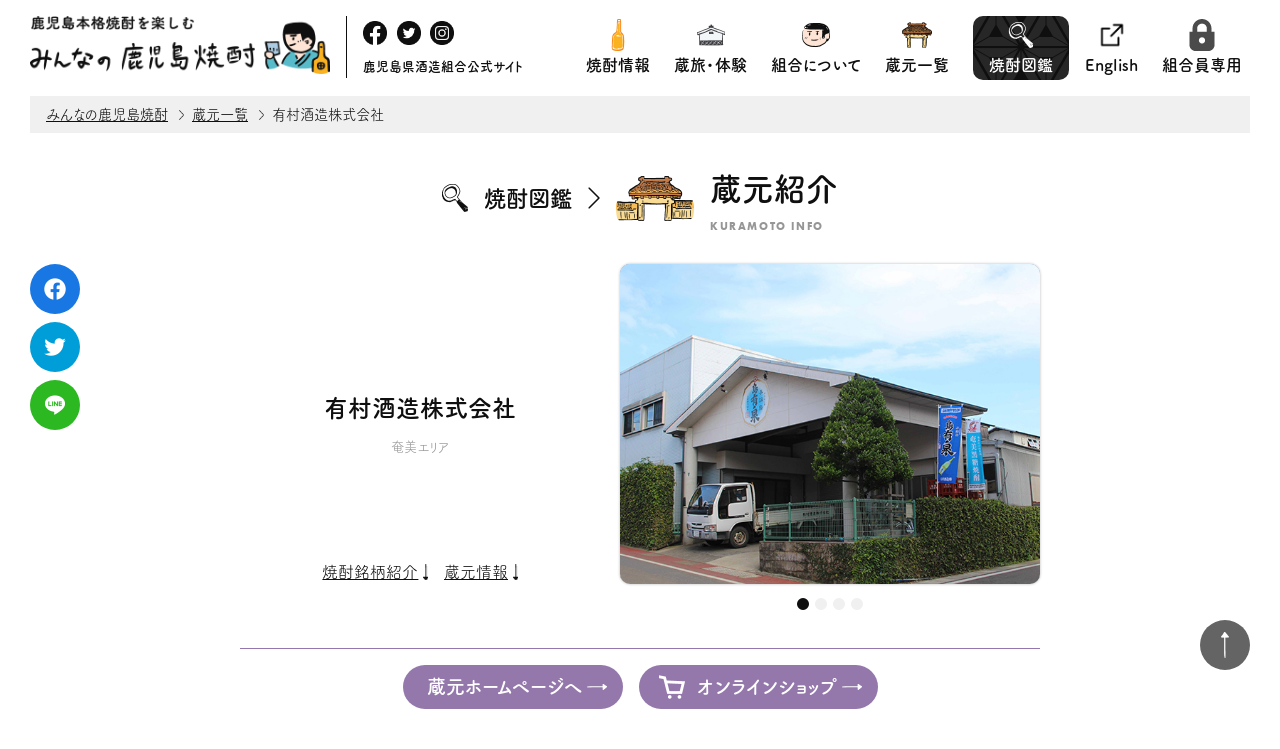

--- FILE ---
content_type: text/html; charset=UTF-8
request_url: https://www.honkakushochu.or.jp/kuramoto/683/
body_size: 86547
content:
<!doctype html>
<html dir="ltr" lang="ja"
	prefix="og: https://ogp.me/ns#" >
<head>
<!-- Global site tag (gtag.js) - Google Analytics -->
<script async src="https://www.googletagmanager.com/gtag/js?id=G-LM2PLEWZQG"></script>
<script>
  window.dataLayer = window.dataLayer || [];
  function gtag(){dataLayer.push(arguments);}
  gtag('js', new Date());

  gtag('config', 'G-LM2PLEWZQG');
</script>
<div id="fb-root"></div>
<script async defer crossorigin="anonymous" src="https://connect.facebook.net/ja_JP/sdk.js#xfbml=1&version=v13.0" nonce="F7KvPlBB"></script>
	<meta charset="UTF-8">
	<meta name="viewport" content="width=device-width">
	<link rel="profile" href="https://gmpg.org/xfn/11">

	<link rel="stylesheet" type="text/css" href="https://www.honkakushochu.or.jp/wp-content/themes/shochu_202103/css/swiper.css"/>
	<script src="https://www.honkakushochu.or.jp/wp-content/themes/shochu_202103/js/swiper.min.js"></script>

<link rel="apple-touch-icon" sizes="180x180" href="https://www.honkakushochu.or.jp/wp-content/themes/shochu_202103/favicons/apple-touch-icon.png">
<link rel="icon" type="image/png" sizes="32x32" href="https://www.honkakushochu.or.jp/wp-content/themes/shochu_202103/favicons/favicon-32x32.png">
<link rel="icon" type="image/png" sizes="16x16" href="https://www.honkakushochu.or.jp/wp-content/themes/shochu_202103/favicons/favicon-16x16.png">
<link rel="manifest" href="https://www.honkakushochu.or.jp/wp-content/themes/shochu_202103/favicons/site.webmanifest">
<link rel="mask-icon" href="https://www.honkakushochu.or.jp/wp-content/themes/shochu_202103/favicons/safari-pinned-tab.svg" color="#010101">
<meta name="msapplication-TileColor" content="#ffffff">
<meta name="theme-color" content="#ffffff">

	<title>有村酒造株式会社 | 鹿児島本格焼酎を楽しむ みんなの鹿児島焼酎 | 鹿児島県酒造組合</title>

		<!-- All in One SEO 4.4.0.1 - aioseo.com -->
		<meta name="description" content="有村酒造株式会社 |みんなの鹿児島焼酎では、蔵元（酒造）情報やこだわりの銘柄が検索できる焼酎図鑑に、焼酎にまつわる観光、見学できる蔵元情報の蔵旅・蔵体験や焼酎の美味しい飲み方や歴史、鹿児島本格焼酎が飲めるお店紹介など薩摩焼酎・奄美黒糖焼酎の様々な情報を発信します。 " />
		<meta name="robots" content="max-image-preview:large" />
		<link rel="canonical" href="https://www.honkakushochu.or.jp/kuramoto/683/" />
		<meta name="generator" content="All in One SEO (AIOSEO) 4.4.0.1" />
		<meta property="og:locale" content="ja_JP" />
		<meta property="og:site_name" content="鹿児島本格焼酎を楽しむ みんなの鹿児島焼酎 | 鹿児島県酒造組合 | みんなの鹿児島焼酎では、蔵元（酒造）情報やこだわりの銘柄が検索できる焼酎図鑑に、焼酎にまつわる観光、見学できる蔵元情報の蔵旅・蔵体験や焼酎の美味しい飲み方や歴史、鹿児島本格焼酎が飲めるお店紹介など薩摩焼酎・奄美黒糖焼酎の様々な情報を発信します。" />
		<meta property="og:type" content="article" />
		<meta property="og:title" content="有村酒造株式会社 | 鹿児島本格焼酎を楽しむ みんなの鹿児島焼酎 | 鹿児島県酒造組合" />
		<meta property="og:description" content="有村酒造株式会社 |みんなの鹿児島焼酎では、蔵元（酒造）情報やこだわりの銘柄が検索できる焼酎図鑑に、焼酎にまつわる観光、見学できる蔵元情報の蔵旅・蔵体験や焼酎の美味しい飲み方や歴史、鹿児島本格焼酎が飲めるお店紹介など薩摩焼酎・奄美黒糖焼酎の様々な情報を発信します。 " />
		<meta property="og:url" content="https://www.honkakushochu.or.jp/kuramoto/683/" />
		<meta property="og:image" content="https://www.honkakushochu.or.jp/wp-content/uploads/2019/08/arimura11.jpg" />
		<meta property="og:image:secure_url" content="https://www.honkakushochu.or.jp/wp-content/uploads/2019/08/arimura11.jpg" />
		<meta property="og:image:width" content="600" />
		<meta property="og:image:height" content="450" />
		<meta property="article:published_time" content="2019-08-30T00:11:28+00:00" />
		<meta property="article:modified_time" content="2022-01-21T05:35:56+00:00" />
		<meta property="article:publisher" content="https://www.facebook.com/shochukagoshima/" />
		<meta name="twitter:card" content="summary_large_image" />
		<meta name="twitter:site" content="@shochukagoshima" />
		<meta name="twitter:title" content="有村酒造株式会社 | 鹿児島本格焼酎を楽しむ みんなの鹿児島焼酎 | 鹿児島県酒造組合" />
		<meta name="twitter:description" content="有村酒造株式会社 |みんなの鹿児島焼酎では、蔵元（酒造）情報やこだわりの銘柄が検索できる焼酎図鑑に、焼酎にまつわる観光、見学できる蔵元情報の蔵旅・蔵体験や焼酎の美味しい飲み方や歴史、鹿児島本格焼酎が飲めるお店紹介など薩摩焼酎・奄美黒糖焼酎の様々な情報を発信します。 " />
		<meta name="twitter:creator" content="@shochukagoshima" />
		<meta name="twitter:image" content="https://www.honkakushochu.or.jp/wp-content/uploads/2019/08/arimura11.jpg" />
		<meta name="google" content="nositelinkssearchbox" />
		<script type="application/ld+json" class="aioseo-schema">
			{"@context":"https:\/\/schema.org","@graph":[{"@type":"BreadcrumbList","@id":"https:\/\/www.honkakushochu.or.jp\/kuramoto\/683\/#breadcrumblist","itemListElement":[{"@type":"ListItem","@id":"https:\/\/www.honkakushochu.or.jp\/#listItem","position":1,"item":{"@type":"WebPage","@id":"https:\/\/www.honkakushochu.or.jp\/","name":"\u30db\u30fc\u30e0","description":"\u307f\u3093\u306a\u306e\u9e7f\u5150\u5cf6\u713c\u914e\u3067\u306f\u3001\u8535\u5143\uff08\u9152\u9020\uff09\u60c5\u5831\u3084\u3053\u3060\u308f\u308a\u306e\u9298\u67c4\u304c\u691c\u7d22\u3067\u304d\u308b\u713c\u914e\u56f3\u9451\u306b\u3001\u713c\u914e\u306b\u307e\u3064\u308f\u308b\u89b3\u5149\u3001\u898b\u5b66\u3067\u304d\u308b\u8535\u5143\u60c5\u5831\u306e\u8535\u65c5\u30fb\u8535\u4f53\u9a13\u3084\u713c\u914e\u306e\u7f8e\u5473\u3057\u3044\u98f2\u307f\u65b9\u3084\u6b74\u53f2\u3001\u9e7f\u5150\u5cf6\u672c\u683c\u713c\u914e\u304c\u98f2\u3081\u308b\u304a\u5e97\u7d39\u4ecb\u306a\u3069\u85a9\u6469\u713c\u914e\u30fb\u5944\u7f8e\u9ed2\u7cd6\u713c\u914e\u306e\u69d8\u3005\u306a\u60c5\u5831\u3092\u767a\u4fe1\u3057\u307e\u3059\u3002","url":"https:\/\/www.honkakushochu.or.jp\/"},"nextItem":"https:\/\/www.honkakushochu.or.jp\/kuramoto\/683\/#listItem"},{"@type":"ListItem","@id":"https:\/\/www.honkakushochu.or.jp\/kuramoto\/683\/#listItem","position":2,"item":{"@type":"WebPage","@id":"https:\/\/www.honkakushochu.or.jp\/kuramoto\/683\/","name":"\u6709\u6751\u9152\u9020\u682a\u5f0f\u4f1a\u793e","description":"\u6709\u6751\u9152\u9020\u682a\u5f0f\u4f1a\u793e |\u307f\u3093\u306a\u306e\u9e7f\u5150\u5cf6\u713c\u914e\u3067\u306f\u3001\u8535\u5143\uff08\u9152\u9020\uff09\u60c5\u5831\u3084\u3053\u3060\u308f\u308a\u306e\u9298\u67c4\u304c\u691c\u7d22\u3067\u304d\u308b\u713c\u914e\u56f3\u9451\u306b\u3001\u713c\u914e\u306b\u307e\u3064\u308f\u308b\u89b3\u5149\u3001\u898b\u5b66\u3067\u304d\u308b\u8535\u5143\u60c5\u5831\u306e\u8535\u65c5\u30fb\u8535\u4f53\u9a13\u3084\u713c\u914e\u306e\u7f8e\u5473\u3057\u3044\u98f2\u307f\u65b9\u3084\u6b74\u53f2\u3001\u9e7f\u5150\u5cf6\u672c\u683c\u713c\u914e\u304c\u98f2\u3081\u308b\u304a\u5e97\u7d39\u4ecb\u306a\u3069\u85a9\u6469\u713c\u914e\u30fb\u5944\u7f8e\u9ed2\u7cd6\u713c\u914e\u306e\u69d8\u3005\u306a\u60c5\u5831\u3092\u767a\u4fe1\u3057\u307e\u3059\u3002","url":"https:\/\/www.honkakushochu.or.jp\/kuramoto\/683\/"},"previousItem":"https:\/\/www.honkakushochu.or.jp\/#listItem"}]},{"@type":"Organization","@id":"https:\/\/www.honkakushochu.or.jp\/#organization","name":"\u9e7f\u5150\u5cf6\u770c\u9152\u9020\u7d44\u5408","url":"https:\/\/www.honkakushochu.or.jp\/","sameAs":["https:\/\/www.facebook.com\/shochukagoshima\/","https:\/\/twitter.com\/shochukagoshima","https:\/\/www.instagram.com\/shochukagoshima\/"],"contactPoint":{"@type":"ContactPoint","telephone":"+81992222678","contactType":"\u304a\u554f\u5408\u305b"}},{"@type":"Person","@id":"https:\/\/www.honkakushochu.or.jp\/author\/kago-tan-shima-shiki-sho-chu\/#author","url":"https:\/\/www.honkakushochu.or.jp\/author\/kago-tan-shima-shiki-sho-chu\/","name":"kago-tan-shima-shiki-sho-chu","image":{"@type":"ImageObject","@id":"https:\/\/www.honkakushochu.or.jp\/kuramoto\/683\/#authorImage","url":"https:\/\/secure.gravatar.com\/avatar\/33caeaea3d5dcc6f153a49ddbb019e54?s=96&d=mm&r=g","width":96,"height":96,"caption":"kago-tan-shima-shiki-sho-chu"}},{"@type":"WebPage","@id":"https:\/\/www.honkakushochu.or.jp\/kuramoto\/683\/#webpage","url":"https:\/\/www.honkakushochu.or.jp\/kuramoto\/683\/","name":"\u6709\u6751\u9152\u9020\u682a\u5f0f\u4f1a\u793e | \u9e7f\u5150\u5cf6\u672c\u683c\u713c\u914e\u3092\u697d\u3057\u3080 \u307f\u3093\u306a\u306e\u9e7f\u5150\u5cf6\u713c\u914e | \u9e7f\u5150\u5cf6\u770c\u9152\u9020\u7d44\u5408","description":"\u6709\u6751\u9152\u9020\u682a\u5f0f\u4f1a\u793e |\u307f\u3093\u306a\u306e\u9e7f\u5150\u5cf6\u713c\u914e\u3067\u306f\u3001\u8535\u5143\uff08\u9152\u9020\uff09\u60c5\u5831\u3084\u3053\u3060\u308f\u308a\u306e\u9298\u67c4\u304c\u691c\u7d22\u3067\u304d\u308b\u713c\u914e\u56f3\u9451\u306b\u3001\u713c\u914e\u306b\u307e\u3064\u308f\u308b\u89b3\u5149\u3001\u898b\u5b66\u3067\u304d\u308b\u8535\u5143\u60c5\u5831\u306e\u8535\u65c5\u30fb\u8535\u4f53\u9a13\u3084\u713c\u914e\u306e\u7f8e\u5473\u3057\u3044\u98f2\u307f\u65b9\u3084\u6b74\u53f2\u3001\u9e7f\u5150\u5cf6\u672c\u683c\u713c\u914e\u304c\u98f2\u3081\u308b\u304a\u5e97\u7d39\u4ecb\u306a\u3069\u85a9\u6469\u713c\u914e\u30fb\u5944\u7f8e\u9ed2\u7cd6\u713c\u914e\u306e\u69d8\u3005\u306a\u60c5\u5831\u3092\u767a\u4fe1\u3057\u307e\u3059\u3002","inLanguage":"ja","isPartOf":{"@id":"https:\/\/www.honkakushochu.or.jp\/#website"},"breadcrumb":{"@id":"https:\/\/www.honkakushochu.or.jp\/kuramoto\/683\/#breadcrumblist"},"author":{"@id":"https:\/\/www.honkakushochu.or.jp\/author\/kago-tan-shima-shiki-sho-chu\/#author"},"creator":{"@id":"https:\/\/www.honkakushochu.or.jp\/author\/kago-tan-shima-shiki-sho-chu\/#author"},"image":{"@type":"ImageObject","url":"https:\/\/www.honkakushochu.or.jp\/wp-content\/uploads\/2019\/08\/arimura11.jpg","@id":"https:\/\/www.honkakushochu.or.jp\/#mainImage","width":600,"height":450},"primaryImageOfPage":{"@id":"https:\/\/www.honkakushochu.or.jp\/kuramoto\/683\/#mainImage"},"datePublished":"2019-08-30T00:11:28+09:00","dateModified":"2022-01-21T05:35:56+09:00"},{"@type":"WebSite","@id":"https:\/\/www.honkakushochu.or.jp\/#website","url":"https:\/\/www.honkakushochu.or.jp\/","name":"\u9e7f\u5150\u5cf6\u672c\u683c\u713c\u914e\u3092\u697d\u3057\u3080 \u307f\u3093\u306a\u306e\u9e7f\u5150\u5cf6\u713c\u914e | \u9e7f\u5150\u5cf6\u770c\u9152\u9020\u7d44\u5408","description":"\u307f\u3093\u306a\u306e\u9e7f\u5150\u5cf6\u713c\u914e\u3067\u306f\u3001\u8535\u5143\uff08\u9152\u9020\uff09\u60c5\u5831\u3084\u3053\u3060\u308f\u308a\u306e\u9298\u67c4\u304c\u691c\u7d22\u3067\u304d\u308b\u713c\u914e\u56f3\u9451\u306b\u3001\u713c\u914e\u306b\u307e\u3064\u308f\u308b\u89b3\u5149\u3001\u898b\u5b66\u3067\u304d\u308b\u8535\u5143\u60c5\u5831\u306e\u8535\u65c5\u30fb\u8535\u4f53\u9a13\u3084\u713c\u914e\u306e\u7f8e\u5473\u3057\u3044\u98f2\u307f\u65b9\u3084\u6b74\u53f2\u3001\u9e7f\u5150\u5cf6\u672c\u683c\u713c\u914e\u304c\u98f2\u3081\u308b\u304a\u5e97\u7d39\u4ecb\u306a\u3069\u85a9\u6469\u713c\u914e\u30fb\u5944\u7f8e\u9ed2\u7cd6\u713c\u914e\u306e\u69d8\u3005\u306a\u60c5\u5831\u3092\u767a\u4fe1\u3057\u307e\u3059\u3002","inLanguage":"ja","publisher":{"@id":"https:\/\/www.honkakushochu.or.jp\/#organization"}}]}
		</script>
		<!-- All in One SEO -->

<script>
window._wpemojiSettings = {"baseUrl":"https:\/\/s.w.org\/images\/core\/emoji\/14.0.0\/72x72\/","ext":".png","svgUrl":"https:\/\/s.w.org\/images\/core\/emoji\/14.0.0\/svg\/","svgExt":".svg","source":{"concatemoji":"https:\/\/www.honkakushochu.or.jp\/wp-includes\/js\/wp-emoji-release.min.js?ver=6.2.8"}};
/*! This file is auto-generated */
!function(e,a,t){var n,r,o,i=a.createElement("canvas"),p=i.getContext&&i.getContext("2d");function s(e,t){p.clearRect(0,0,i.width,i.height),p.fillText(e,0,0);e=i.toDataURL();return p.clearRect(0,0,i.width,i.height),p.fillText(t,0,0),e===i.toDataURL()}function c(e){var t=a.createElement("script");t.src=e,t.defer=t.type="text/javascript",a.getElementsByTagName("head")[0].appendChild(t)}for(o=Array("flag","emoji"),t.supports={everything:!0,everythingExceptFlag:!0},r=0;r<o.length;r++)t.supports[o[r]]=function(e){if(p&&p.fillText)switch(p.textBaseline="top",p.font="600 32px Arial",e){case"flag":return s("\ud83c\udff3\ufe0f\u200d\u26a7\ufe0f","\ud83c\udff3\ufe0f\u200b\u26a7\ufe0f")?!1:!s("\ud83c\uddfa\ud83c\uddf3","\ud83c\uddfa\u200b\ud83c\uddf3")&&!s("\ud83c\udff4\udb40\udc67\udb40\udc62\udb40\udc65\udb40\udc6e\udb40\udc67\udb40\udc7f","\ud83c\udff4\u200b\udb40\udc67\u200b\udb40\udc62\u200b\udb40\udc65\u200b\udb40\udc6e\u200b\udb40\udc67\u200b\udb40\udc7f");case"emoji":return!s("\ud83e\udef1\ud83c\udffb\u200d\ud83e\udef2\ud83c\udfff","\ud83e\udef1\ud83c\udffb\u200b\ud83e\udef2\ud83c\udfff")}return!1}(o[r]),t.supports.everything=t.supports.everything&&t.supports[o[r]],"flag"!==o[r]&&(t.supports.everythingExceptFlag=t.supports.everythingExceptFlag&&t.supports[o[r]]);t.supports.everythingExceptFlag=t.supports.everythingExceptFlag&&!t.supports.flag,t.DOMReady=!1,t.readyCallback=function(){t.DOMReady=!0},t.supports.everything||(n=function(){t.readyCallback()},a.addEventListener?(a.addEventListener("DOMContentLoaded",n,!1),e.addEventListener("load",n,!1)):(e.attachEvent("onload",n),a.attachEvent("onreadystatechange",function(){"complete"===a.readyState&&t.readyCallback()})),(e=t.source||{}).concatemoji?c(e.concatemoji):e.wpemoji&&e.twemoji&&(c(e.twemoji),c(e.wpemoji)))}(window,document,window._wpemojiSettings);
</script>
<style>
img.wp-smiley,
img.emoji {
	display: inline !important;
	border: none !important;
	box-shadow: none !important;
	height: 1em !important;
	width: 1em !important;
	margin: 0 0.07em !important;
	vertical-align: -0.1em !important;
	background: none !important;
	padding: 0 !important;
}
</style>
	<link rel='stylesheet' id='sbi_styles-css' href='https://www.honkakushochu.or.jp/wp-content/plugins/instagram-feed/css/sbi-styles.min.css?ver=6.1.5' media='all' />
<style id='wp-block-library-inline-css'>
:root{--wp-admin-theme-color:#007cba;--wp-admin-theme-color--rgb:0,124,186;--wp-admin-theme-color-darker-10:#006ba1;--wp-admin-theme-color-darker-10--rgb:0,107,161;--wp-admin-theme-color-darker-20:#005a87;--wp-admin-theme-color-darker-20--rgb:0,90,135;--wp-admin-border-width-focus:2px;--wp-block-synced-color:#7a00df;--wp-block-synced-color--rgb:122,0,223}@media (-webkit-min-device-pixel-ratio:2),(min-resolution:192dpi){:root{--wp-admin-border-width-focus:1.5px}}.wp-element-button{cursor:pointer}:root{--wp--preset--font-size--normal:16px;--wp--preset--font-size--huge:42px}:root .has-very-light-gray-background-color{background-color:#eee}:root .has-very-dark-gray-background-color{background-color:#313131}:root .has-very-light-gray-color{color:#eee}:root .has-very-dark-gray-color{color:#313131}:root .has-vivid-green-cyan-to-vivid-cyan-blue-gradient-background{background:linear-gradient(135deg,#00d084,#0693e3)}:root .has-purple-crush-gradient-background{background:linear-gradient(135deg,#34e2e4,#4721fb 50%,#ab1dfe)}:root .has-hazy-dawn-gradient-background{background:linear-gradient(135deg,#faaca8,#dad0ec)}:root .has-subdued-olive-gradient-background{background:linear-gradient(135deg,#fafae1,#67a671)}:root .has-atomic-cream-gradient-background{background:linear-gradient(135deg,#fdd79a,#004a59)}:root .has-nightshade-gradient-background{background:linear-gradient(135deg,#330968,#31cdcf)}:root .has-midnight-gradient-background{background:linear-gradient(135deg,#020381,#2874fc)}.has-regular-font-size{font-size:1em}.has-larger-font-size{font-size:2.625em}.has-normal-font-size{font-size:var(--wp--preset--font-size--normal)}.has-huge-font-size{font-size:var(--wp--preset--font-size--huge)}.has-text-align-center{text-align:center}.has-text-align-left{text-align:left}.has-text-align-right{text-align:right}#end-resizable-editor-section{display:none}.aligncenter{clear:both}.items-justified-left{justify-content:flex-start}.items-justified-center{justify-content:center}.items-justified-right{justify-content:flex-end}.items-justified-space-between{justify-content:space-between}.screen-reader-text{clip:rect(1px,1px,1px,1px);word-wrap:normal!important;border:0;-webkit-clip-path:inset(50%);clip-path:inset(50%);height:1px;margin:-1px;overflow:hidden;padding:0;position:absolute;width:1px}.screen-reader-text:focus{clip:auto!important;background-color:#ddd;-webkit-clip-path:none;clip-path:none;color:#444;display:block;font-size:1em;height:auto;left:5px;line-height:normal;padding:15px 23px 14px;text-decoration:none;top:5px;width:auto;z-index:100000}html :where(.has-border-color){border-style:solid}html :where([style*=border-top-color]){border-top-style:solid}html :where([style*=border-right-color]){border-right-style:solid}html :where([style*=border-bottom-color]){border-bottom-style:solid}html :where([style*=border-left-color]){border-left-style:solid}html :where([style*=border-width]){border-style:solid}html :where([style*=border-top-width]){border-top-style:solid}html :where([style*=border-right-width]){border-right-style:solid}html :where([style*=border-bottom-width]){border-bottom-style:solid}html :where([style*=border-left-width]){border-left-style:solid}html :where(img[class*=wp-image-]){height:auto;max-width:100%}figure{margin:0 0 1em}html :where(.is-position-sticky){--wp-admin--admin-bar--position-offset:var(--wp-admin--admin-bar--height,0px)}@media screen and (max-width:600px){html :where(.is-position-sticky){--wp-admin--admin-bar--position-offset:0px}}
</style>
<link rel='stylesheet' id='classic-theme-styles-css' href='https://www.honkakushochu.or.jp/wp-includes/css/classic-themes.min.css?ver=6.2.8' media='all' />
<link rel='stylesheet' id='contact-form-7-css' href='https://www.honkakushochu.or.jp/wp-content/plugins/contact-form-7/includes/css/styles.css?ver=5.7.7' media='all' />
<script src='https://www.honkakushochu.or.jp/wp-includes/js/jquery/jquery.min.js?ver=3.6.4' id='jquery-core-js'></script>
<script src='https://www.honkakushochu.or.jp/wp-includes/js/jquery/jquery-migrate.min.js?ver=3.4.0' id='jquery-migrate-js'></script>
<link rel="https://api.w.org/" href="https://www.honkakushochu.or.jp/wp-json/" /><link rel="alternate" type="application/json" href="https://www.honkakushochu.or.jp/wp-json/wp/v2/kuramoto/683" /><link rel="EditURI" type="application/rsd+xml" title="RSD" href="https://www.honkakushochu.or.jp/xmlrpc.php?rsd" />
<link rel="wlwmanifest" type="application/wlwmanifest+xml" href="https://www.honkakushochu.or.jp/wp-includes/wlwmanifest.xml" />
<meta name="generator" content="WordPress 6.2.8" />
<link rel='shortlink' href='https://www.honkakushochu.or.jp/?p=683' />
<link rel="alternate" type="application/json+oembed" href="https://www.honkakushochu.or.jp/wp-json/oembed/1.0/embed?url=https%3A%2F%2Fwww.honkakushochu.or.jp%2Fkuramoto%2F683%2F" />
<link rel="alternate" type="text/xml+oembed" href="https://www.honkakushochu.or.jp/wp-json/oembed/1.0/embed?url=https%3A%2F%2Fwww.honkakushochu.or.jp%2Fkuramoto%2F683%2F&#038;format=xml" />

<link rel="stylesheet" href="https://cdnjs.cloudflare.com/ajax/libs/font-awesome/6.0.0-beta3/css/all.min.css">

		<style type="text/css">
					.site-title,
			.site-description {
				position: absolute;
				clip: rect(1px, 1px, 1px, 1px);
				}
					</style>
		<link rel="icon" href="https://www.honkakushochu.or.jp/wp-content/uploads/2021/03/cropped-tan-32x32.png" sizes="32x32" />
<link rel="icon" href="https://www.honkakushochu.or.jp/wp-content/uploads/2021/03/cropped-tan-192x192.png" sizes="192x192" />
<link rel="apple-touch-icon" href="https://www.honkakushochu.or.jp/wp-content/uploads/2021/03/cropped-tan-180x180.png" />
<meta name="msapplication-TileImage" content="https://www.honkakushochu.or.jp/wp-content/uploads/2021/03/cropped-tan-270x270.png" />
	<meta name="keywords" content="みんなの鹿児島焼酎,鹿児島,本格焼酎,薩摩焼酎,奄美黒糖焼酎,蔵元検索,蔵旅,蔵体験,焼酎図鑑,焼酎情報,有村酒造株式会社">
	<script src="https://www.honkakushochu.or.jp/wp-content/themes/shochu_202103/js/jquery.min.js"></script>

	<script type="text/javascript" src="https://www.honkakushochu.or.jp/wp-content/themes/shochu_202103/js/stickyfill.min.js"></script>
<link rel="stylesheet" type="text/css" href="https://www.honkakushochu.or.jp/wp-content/themes/shochu_202103/style.css?date=1768845708">
<link rel="stylesheet" href="https://www.honkakushochu.or.jp/wp-content/themes/shochu_202103/responsive.css?date=1768845708">

<style type="text/css">
</style>
<script>
  (function(d) {
    var config = {
      kitId: 'zro2wuw',
      scriptTimeout: 3000,
      async: true
    },
    h=d.documentElement,t=setTimeout(function(){h.className=h.className.replace(/\bwf-loading\b/g,"")+" wf-inactive";},config.scriptTimeout),tk=d.createElement("script"),f=false,s=d.getElementsByTagName("script")[0],a;h.className+=" wf-loading";tk.src='https://use.typekit.net/'+config.kitId+'.js';tk.async=true;tk.onload=tk.onreadystatechange=function(){a=this.readyState;if(f||a&&a!="complete"&&a!="loaded")return;f=true;clearTimeout(t);try{Typekit.load(config)}catch(e){}};s.parentNode.insertBefore(tk,s)
  })(document);
</script>
<script type="text/javascript">

$(window).load(function() {

	 $('#wrap').css({opacity:0}).each(function(i){
		$(this).delay(100 * i).animate({opacity:1}, 400);
	});
	$('#loader-bg').delay(1200).fadeOut(450);
	$('#wrap,.menu-trigger-wrapper').css('display', 'block');
});

$(function(){
	setTimeout('stopload()',10000);
});


$(function() {

	$('select').change(function() {
		var val = $(this).val();
		if(val !== "")
		{
			$(this).css('color','#0f0f0f');
		}else
		{
			$(this).css('color','#c8c8c8');
		}

	});

	const ua = navigator.userAgent;
	if (ua.indexOf('iPhone') > -1 || (ua.indexOf('Android') > -1 && ua.indexOf('Mobile') > -1))
	{
		$(".header-menu-list-haschild-trigger").on('mousedown',function(){
			$(this).next(".mega-menu-content").slideToggle("fast");
			$(this).find(".more-2").toggleClass("spfoucs");
		});
	} else
	{
		var elements = document.querySelectorAll('.side-sns');
		Stickyfill.add(elements);

		$(".header-menu-list-haschild").mouseover(function(){
			$(".mega-menu").stop().fadeToggle("fast");
			$(this).find(".mega-menu-content").stop().slideToggle("fast");
			$(this).find(".more-2").stop().toggleClass("spfoucs");
		}).mouseout(function(){
			$(".mega-menu").stop().fadeToggle("fast");
			$(this).find(".mega-menu-content").stop().slideToggle("fast");
			$(this).find(".more-2").stop().toggleClass("spfoucs");
		});

	}


	$(".menu-trigger-wrapper").on('click', function () {
		if ($(this).hasClass('active'))
		{
			$(".mega-menu").stop().fadeToggle();
			$(".page-menu").stop().fadeToggle("fast");
			$(".menu-trigger-wrapper").removeClass('active');
			setTimeout(function(){
				$(".mega-menu-content").slideUp();
				$(".more-2").removeClass("spfoucs");
			},00);

		} else
		{
			$(this).addClass('active');
			$(".mega-menu").stop().fadeToggle();
			$(".page-menu").stop().fadeToggle("fast");
		}
	});

	$(".footer-fixed-menu-page-top span").click(function ()
	{
		$('html,body').animate({ scrollTop: 0 }, 'fast');
		return false;
	});

	$('a[href^=#]').click(function()
	{
		var adjust = 0;
		var speed = 400;
		var href= $(this).attr("href");
		var target = $(href == "#" || href == "" ? 'html' : href);
		var position = target.offset().top + adjust;
		$('body,html').animate({scrollTop:position}, speed, 'swing');
		return false;
	});

});

</script>


</head>

<body>




<div class="mega-menu">
</div>


<div class="menu-trigger-wrapper">
	<span class="menu-trigger">
		<span></span>
		<span></span>
		<span></span>
	</span>
</div>


<div class="sp-header-content">
	<div class="sp-menu-meta">
		<h1>
			<a href="https://www.honkakushochu.or.jp/">
				<img loading="lazy" src="https://www.honkakushochu.or.jp/wp-content/themes/shochu_202103/img/logo.png" width="300" height="58" alt="鹿児島本格焼酎を楽しむ みんなの鹿児島焼酎">
			</a>
		</h1>

		<h2><span>鹿児島県酒造組合公式サイト</span></h2>
	</div>

</div>


<div class="page-menu header-content">
	<div class="content-in">
		<div class="header-content-in">
			<div class="header-main">


				<h1>
					<a href="https://www.honkakushochu.or.jp/">
						<img loading="lazy" src="https://www.honkakushochu.or.jp/wp-content/themes/shochu_202103/img/logo.png" width="300" height="58" alt="鹿児島本格焼酎を楽しむ みんなの鹿児島焼酎">
					</a>
				</h1>

				<div class="header-sns">
					<ul class="">
						<li>
							<a href="https://www.facebook.com/shochukagoshima" target="_blank" rel="noopener noreferrer">
								<img loading="lazy" src="https://www.honkakushochu.or.jp/wp-content/themes/shochu_202103/img/header-sns-fb.png" width="24" height="24" alt="鹿児島本格焼酎を楽しむ みんなの鹿児島焼酎 facebook">
							</a>
						</li>
						<li>
							<a href="https://twitter.com/shochukagoshima" target="_blank" rel="noopener noreferrer">
								<img loading="lazy" src="https://www.honkakushochu.or.jp/wp-content/themes/shochu_202103/img/header-sns-tw.png" width="24" height="24" alt="鹿児島本格焼酎を楽しむ みんなの鹿児島焼酎 twitter">
							</a>
						</li>
						<li>
							<a href="https://www.instagram.com/shochukagoshima/" target="_blank" rel="noopener noreferrer">
								<img loading="lazy" src="https://www.honkakushochu.or.jp/wp-content/themes/shochu_202103/img/header-sns-in.png" width="24" height="24" alt="鹿児島本格焼酎を楽しむ みんなの鹿児島焼酎 instagram">
							</a>
						</li>
					</ul>
					<h2><span>鹿児島県酒造組合公式サイト</span></h2>
				</div>
			</div>

			<div class="header-menu">
				<nav>
					<ul>
						<li class="header-menu-list header-menu-list-haschild mega-shochu">
							<span class="header-menu-list-haschild-trigger"><a href="https://www.honkakushochu.or.jp/shochu-info"><img loading="lazy" src="https://www.honkakushochu.or.jp/wp-content/themes/shochu_202103/img/header-info.png" width="32" height="32" alt="焼酎情報">焼酎情報<span class="more-wrapper"><span class="more-1"></span><span class="more-2"></span></span></a></span>

							<div class="mega-menu-content mega-shochu-content">
								<div class="content-in left-right-content">
									<header class="left-header">
										<div class="left-header-in">
											<img loading="lazy" src="https://www.honkakushochu.or.jp/wp-content/themes/shochu_202103/img/mega-shochu.png" alt="焼酎情報" width="23" height="59">
											<h1>焼酎情報</h1>
										</div>
									</header>
									<div class="right-content">
										<ul>
											<li>
												<a href="https://www.honkakushochu.or.jp/category/cate-0/"><span>キャンペーン</span></a>
											</li>
											<li>
												<a href="https://www.honkakushochu.or.jp/category/cate-2/"><span>イベント告知</span></a>
											</li>
											<li>
												<a href="https://www.honkakushochu.or.jp/category/cate-3/"><span>焼酎の歴史と文化</span></a>
											</li>
											<li>
												<a href="https://www.honkakushochu.or.jp/category/cate-4/"><span>蔵元紹介</span></a>
											</li>
											<li>
												<a href="https://www.honkakushochu.or.jp/category/cate-5/"><span>飲み方提案</span></a>
											</li>
											<li>
												<a href="https://www.honkakushochu.or.jp/category/cate-6/"><span>杜氏の肴</span></a>
											</li>
											<li>
												<a href="https://www.honkakushochu.or.jp/category/cate-7/"><span>焼酎が楽しめる店舗紹介</span></a>
											</li>
											<li>
												<a href="https://www.honkakushochu.or.jp/category/cate-10/"><span>資料</span></a>
											</li>
										</ul>
									</div>
								</div>
							</div>

						</li>
						<li class="header-menu-list header-menu-list-nochild">
							<a href="https://www.honkakushochu.or.jp/kuratabi_experience"><img loading="lazy" src="https://www.honkakushochu.or.jp/wp-content/themes/shochu_202103/img/header-kuratabi.png" width="32" height="32" alt="焼酎情報">蔵旅・体験</a>
						</li>
						<li class="header-menu-list header-menu-list-nochild">
							<a href="https://www.honkakushochu.or.jp/about"><img loading="lazy" src="https://www.honkakushochu.or.jp/wp-content/themes/shochu_202103/img/header-about.png" width="32" height="32" alt="焼酎情報">組合について</a>
						</li>
						<li class="header-menu-list header-menu-list-nochild">
							<a href="https://www.honkakushochu.or.jp/kuramoto"><img loading="lazy" src="https://www.honkakushochu.or.jp/wp-content/themes/shochu_202103/img/header-kuramoto.png" width="32" height="32" alt="蔵元一覧">蔵元一覧</a>
						</li>
						<li class="header-menu-list header-menu-list-haschild header-menu-search">
							<span class="header-menu-list-haschild-trigger"><strong><img loading="lazy" src="https://www.honkakushochu.or.jp/wp-content/themes/shochu_202103/img/header-search.png" width="32" height="32" alt="焼酎情報">焼酎図鑑<span class="more-wrapper"><span class="more-1"></span><span class="more-2"></span></span></strong></span>

							
							<div class="mega-menu-content mega-search-content">
								<div class="content-in left-right-content">
									<header class="left-header">
										<div class="left-header-in">
											<img loading="lazy" src="https://www.honkakushochu.or.jp/wp-content/themes/shochu_202103/img/icon-search.png" alt="鹿児島焼酎・蔵元検索" width="50" height="54">
											<h1>焼酎図鑑</h1>
										</div>
									</header>
									<div class="right-content">
										<section>
											<header>
												<h1><img loading="lazy" src="https://www.honkakushochu.or.jp/wp-content/themes/shochu_202103/img/header-info.png" alt="焼酎銘柄検索" width="32" height="32">焼酎銘柄検索</h1>
											</header>
											<form method="get" action="https://www.honkakushochu.or.jp/" >

												<div class="search-input-main">
													<input type="text" name="s" placeholder="焼酎銘柄キーワード検索">

													<div class="select-area">
													<select name="pro_area">
														<option selected="selected" value="" class="optionfirst">エリア選択</option>
																																											<option value="kagoshima">鹿児島（11）</option>
																														<option value="ijuin">伊集院（34）</option>
																														<option value="chiran">知覧（30）</option>
																														<option value="ibusuki">指宿（20）</option>
																														<option value="sendai">川内（25）</option>
																														<option value="izumi">出水（13）</option>
																														<option value="kajiki">加治木（38）</option>
																														<option value="osumi">大隅（17）</option>
																														<option value="kanoya">鹿屋（18）</option>
																														<option value="tanegashima">種子島（13）</option>
																														<option value="amami">奄美（46）</option>
																												</select>
													</div>
												</div>
												<div class="search-input-sub">
													<div class="select-area">
													<select name="fragrance">
														<option selected="selected" value="">香り</option>
																																											<option value="%e3%83%90%e3%83%8a%e3%83%8a">バナナ（13）</option>
																														<option value="%e3%83%a1%e3%83%ad%e3%83%b3">メロン（15）</option>
																														<option value="%e3%82%8a%e3%82%93%e3%81%94">りんご（23）</option>
																														<option value="%e6%9f%91%e6%a9%98">柑橘（28）</option>
																														<option value="%e3%83%a9%e3%82%a4%e3%83%81">ライチ（16）</option>
																														<option value="%e3%83%88%e3%83%ad%e3%83%94%e3%82%ab%e3%83%ab%e3%83%95%e3%83%ab%e3%83%bc%e3%83%84">トロピカルフルーツ（6）</option>
																														<option value="%e3%83%91%e3%82%a4%e3%83%8a%e3%83%83%e3%83%97%e3%83%ab">パイナップル（10）</option>
																														<option value="%e3%82%ad%e3%83%b3%e3%83%a2%e3%82%af%e3%82%bb%e3%82%a4">キンモクセイ（5）</option>
																														<option value="%e3%83%90%e3%83%8b%e3%83%a9">バニラ（38）</option>
																														<option value="%e3%82%b3%e3%82%b3%e3%83%8a%e3%83%83%e3%83%84">ココナッツ（4）</option>
																														<option value="%e3%83%90%e3%83%a9">バラ（12）</option>
																														<option value="%e3%82%b9%e3%83%9f%e3%83%ac">スミレ（3）</option>
																														<option value="%e7%b4%85%e8%8c%b6">紅茶（1）</option>
																														<option value="%e3%83%9f%e3%83%b3%e3%83%88">ミント（5）</option>
																														<option value="%e3%83%a9%e3%83%99%e3%83%b3%e3%83%80%e3%83%bc">ラベンダー（1）</option>
																														<option value="%e3%83%81%e3%83%a7%e3%82%b3%e3%83%ac%e3%83%bc%e3%83%88">チョコレート（9）</option>
																														<option value="%e3%83%9e%e3%82%b9%e3%82%ab%e3%83%83%e3%83%88">マスカット（13）</option>
																														<option value="%e3%81%bb%e3%81%86%e3%81%98%e8%8c%b6">ほうじ茶（1）</option>
																														<option value="%e3%83%a1%e3%83%bc%e3%83%97%e3%83%ab">メープル（7）</option>
																														<option value="%e3%82%b7%e3%83%88%e3%83%a9%e3%82%b9">シトラス（7）</option>
																														<option value="%e3%83%a9%e3%82%a4%e3%83%a0">ライム（4）</option>
																														<option value="%e3%81%94%e3%81%be%e6%b2%b9">ごま油（1）</option>
																														<option value="%e3%83%a9%e3%82%ba%e3%83%99%e3%83%aa%e3%83%bc">ラズベリー（1）</option>
																														<option value="%e3%83%96%e3%83%a9%e3%83%83%e3%82%af%e3%83%9a%e3%83%83%e3%83%91%e3%83%bc">ブラックペッパー（2）</option>
																														<option value="%e7%94%9f%e5%a7%9c">生姜（1）</option>
																														<option value="%e3%81%af%e3%81%a1%e3%81%bf%e3%81%a4">はちみつ（11）</option>
																														<option value="%e3%83%9e%e3%83%b3%e3%82%b4%e3%83%bc">マンゴー（3）</option>
																														<option value="%e3%83%8b%e3%83%b3%e3%82%b8%e3%83%b3">ニンジン（1）</option>
																														<option value="%e6%a0%97">栗（8）</option>
																														<option value="%e3%82%ad%e3%83%8e%e3%82%b3">キノコ（2）</option>
																														<option value="%e8%92%b8%e3%81%97%e8%8a%8b">蒸し芋（105）</option>
																														<option value="%e7%84%bc%e8%8a%8b">焼芋（17）</option>
																														<option value="%e3%82%8f%e3%81%9f%e3%81%82%e3%82%81">わたあめ（18）</option>
																														<option value="%e3%82%ab%e3%83%a9%e3%83%a1%e3%83%ab">カラメル（23）</option>
																														<option value="%e8%96%ab%e9%a6%99">薫香（8）</option>
																														<option value="%e3%83%94%e3%83%bc%e3%83%8a%e3%83%83%e3%83%84">ピーナッツ（3）</option>
																														<option value="%e3%83%a8%e3%83%bc%e3%82%b0%e3%83%ab%e3%83%88">ヨーグルト（10）</option>
																														<option value="%e3%83%9f%e3%83%ab%e3%82%ad%e3%83%bc">ミルキー（14）</option>
																														<option value="%e7%9f%b3%e9%b9%b8">石鹸（3）</option>
																														<option value="%e6%b2%b9%e9%a6%99">油香（7）</option>
																														<option value="%e6%9c%a8%e9%a6%99">木香（12）</option>
																														<option value="%e8%b5%a4%e3%83%af%e3%82%a4%e3%83%b3">赤ワイン（4）</option>
																														<option value="%e7%99%bd%e3%83%af%e3%82%a4%e3%83%b3">白ワイン（3）</option>
																														<option value="%e5%b0%8f%e8%b1%86">小豆（4）</option>
																														<option value="%e7%94%95">甕（21）</option>
																														<option value="%e3%83%81%e3%83%bc%e3%82%ba">チーズ（1）</option>
																														<option value="%e8%8b%a5%e8%8d%89">若草（2）</option>
																														<option value="%e3%82%a4%e3%83%b3%e3%82%af">インク（1）</option>
																														<option value="%e3%82%bd%e3%83%bc%e3%83%80">ソーダ（1）</option>
																														<option value="%e5%9c%9f">土（4）</option>
																														<option value="%e9%a6%99%e8%8d%89">香草（3）</option>
																														<option value="%e4%b9%b3%e9%85%b8%e9%a6%99">乳酸香（5）</option>
																														<option value="%e3%81%95%e3%81%a8%e3%81%86%e3%81%8d%e3%81%b3">さとうきび（14）</option>
																														<option value="%e3%83%a9%e3%83%a0">ラム（16）</option>
																														<option value="%e9%bb%92%e7%b3%96">黒糖（34）</option>
																														<option value="%e7%94%98%e9%85%b8%e9%a6%99">甘酸香（7）</option>
																														<option value="%e3%83%91%e3%83%83%e3%82%b7%e3%83%a7%e3%83%b3%e3%83%95%e3%83%ab%e3%83%bc%e3%83%84">パッションフルーツ（6）</option>
																												</select>
													</div>

													<div class="select-area">
													<select name="taste">
														<option selected="selected" value="">味わい</option>
																																											<option value="%e3%82%b3%e3%82%af">コク（118）</option>
																														<option value="%e3%82%ad%e3%83%ac">キレ（73）</option>
																														<option value="%e3%82%aa%e3%82%a4%e3%83%aa%e3%83%bc">オイリー（14）</option>
																														<option value="%e3%81%a8%e3%82%8d%e3%81%bf">とろみ（38）</option>
																														<option value="%e6%97%a8%e5%91%b3">旨味（97）</option>
																														<option value="%e4%b8%b8%e3%81%bf">丸み（82）</option>
																														<option value="%e6%b7%b1%e3%81%84%e5%91%b3%e3%82%8f%e3%81%84">深い味わい（81）</option>
																														<option value="%e8%bb%bd%e3%82%84%e3%81%8b">軽やか（62）</option>
																														<option value="%e3%82%b9%e3%83%83%e3%82%ad%e3%83%aa">スッキリ（70）</option>
																														<option value="%e3%83%9f%e3%83%8d%e3%83%a9%e3%83%ab">ミネラル（16）</option>
																														<option value="%e8%8b%a6%e5%91%b3">苦味（13）</option>
																														<option value="%e9%85%b8%e5%91%b3">酸味（6）</option>
																														<option value="%e7%94%98%e3%81%bf">甘み（137）</option>
																														<option value="%e3%81%8d%e3%82%8c%e3%81%84">きれい（38）</option>
																														<option value="%e5%88%ba%e6%bf%80%e6%84%9f">刺激感（3）</option>
																														<option value="%e3%83%89%e3%83%a9%e3%82%a4">ドライ（15）</option>
																														<option value="%e4%bd%99%e9%9f%bb">余韻（68）</option>
																												</select>
													</div>

													<div class="select-area">
													<select name="recommendedhowto">
														<option selected="selected" value="">おすすめの飲み方</option>
																																											<option value="%e6%b0%b4%e5%89%b2%e3%82%8a">水割り（173）</option>
																														<option value="%e3%81%8a%e6%b9%af%e5%89%b2%e3%82%8a">お湯割り（173）</option>
																														<option value="%e3%82%bd%e3%83%bc%e3%83%80%e5%89%b2%e3%82%8a">ソーダ割り（115）</option>
																														<option value="%e5%89%8d%e5%89%b2%e3%82%8a">前割り（59）</option>
																														<option value="%e3%81%8a%e8%8c%b6%e5%89%b2%e3%82%8a">お茶割り（7）</option>
																														<option value="%e3%83%ad%e3%83%83%e3%82%af">ロック（186）</option>
																														<option value="%e3%82%b9%e3%83%88%e3%83%ac%e3%83%bc%e3%83%88">ストレート（81）</option>
																														<option value="%e3%82%ab%e3%82%af%e3%83%86%e3%83%ab">カクテル（22）</option>
																														<option value="%e3%81%9d%e3%81%ae%e4%bb%96">その他（3）</option>
																												</select>
													</div>
												</div>

												<footer>
													<input type="submit" value="焼酎銘柄検索をする">
												</footer>
												<input type="hidden" name="post_type" value="product">
											</form>
										</section>
										<div class="search-b"></div>
										<section>
											<header>
												<h1><img loading="lazy" src="https://www.honkakushochu.or.jp/wp-content/themes/shochu_202103/img/header-kuramoto.png" alt="蔵元検索" width="32" height="32">蔵元検索</h1>
											</header>
											<form method="get" action="https://www.honkakushochu.or.jp/" >

												<div class="search-input-main">
													<input type="text" name="s" placeholder="蔵元キーワード検索">

													<div class="select-area">
													<select name="kuramoto_area">
														<option selected="selected" value="">エリア選択</option>
																																											<option value="kagoshima">鹿児島エリア（7）</option>
																														<option value="ijuin">伊集院エリア（13）</option>
																														<option value="chiran">知覧エリア（16）</option>
																														<option value="ibusuki">指宿エリア（8）</option>
																														<option value="sendai">川内エリア（12）</option>
																														<option value="izumi">出水エリア（14）</option>
																														<option value="kajiki">加治木エリア（15）</option>
																														<option value="osumi">大隅エリア（10）</option>
																														<option value="kanoya">鹿屋エリア（7）</option>
																														<option value="tanegashima">種子島エリア（7）</option>
																														<option value="amami">奄美エリア（29）</option>
																												</select>
													</div>
												</div>

												<footer>
													<input type="submit" value="蔵元検索をする">
												</footer>
												<input type="hidden" name="post_type" value="kuramoto">

											</form>
										</section>
									</div>
								</div>
							</div>

						</li>
						<li class="header-menu-list header-menu-list-nochild">
							<a href="https://www.honkakushochu.or.jp/en" target="_blank" rel="noopener noreferrer"><img loading="lazy" src="https://www.honkakushochu.or.jp/wp-content/themes/shochu_202103/img/othersite-link-b.png" width="32" height="32" alt="English">English</a>
						</li>
						<li class="header-menu-list header-menu-list-nochild">
							<a href="https://www.honkakushochu.or.jp/members"><img loading="lazy" src="https://www.honkakushochu.or.jp/wp-content/themes/shochu_202103/img/member-page-link.svg" width="32" height="32" alt="施錠">組合員専用</a>
						</li>
					</ul>
				</nav>

				<div class="sp-menu">

					<div class="sp-sns">
						<ul class="">
							<li>
								<a href="https://www.facebook.com/shochukagoshima" target="_blank" rel="noopener noreferrer">
									<img loading="lazy" src="https://www.honkakushochu.or.jp/wp-content/themes/shochu_202103/img/header-sns-fb.png" width="36" height="36" alt="鹿児島本格焼酎を楽しむ みんなの鹿児島焼酎 facebook">
								</a>
							</li>
							<li>
								<a href="https://twitter.com/shochukagoshima" target="_blank" rel="noopener noreferrer">
									<img loading="lazy" src="https://www.honkakushochu.or.jp/wp-content/themes/shochu_202103/img/header-sns-tw.png" width="36" height="36" alt="鹿児島本格焼酎を楽しむ みんなの鹿児島焼酎 twitter">
								</a>
							</li>
							<li>
								<a href="https://www.instagram.com/shochukagoshima/" target="_blank" rel="noopener noreferrer">
									<img loading="lazy" src="https://www.honkakushochu.or.jp/wp-content/themes/shochu_202103/img/header-sns-in.png" width="36" height="36" alt="鹿児島本格焼酎を楽しむ みんなの鹿児島焼酎 instagram">
								</a>
							</li>
						</ul>
					</div>

				</div>
			</div>
		</div>
	</div>

</div>

<div class="site-content">

	
	<div class="breadcrumbs">
		<div class="content-in">
			<div class="breadcrumbs-content">
				<!-- Breadcrumb NavXT 7.2.0 -->
<span property="itemListElement" typeof="ListItem"><a property="item" typeof="WebPage" title="Go to 鹿児島本格焼酎を楽しむ みんなの鹿児島焼酎 | 鹿児島県酒造組合." href="https://www.honkakushochu.or.jp" class="home" ><span property="name">みんなの鹿児島焼酎</span></a><meta property="position" content="1"></span><span property="itemListElement" typeof="ListItem"><a property="item" typeof="WebPage" title="Go to 蔵元一覧." href="https://www.honkakushochu.or.jp/kuramoto/" class="archive post-kuramoto-archive" ><span property="name">蔵元一覧</span></a><meta property="position" content="2"></span><span property="itemListElement" typeof="ListItem"><span property="name" class="post post-kuramoto current-item">有村酒造株式会社</span><meta property="url" content="https://www.honkakushochu.or.jp/kuramoto/683/"><meta property="position" content="3"></span>			</div>
		</div>
	</div>

	

<div class="single-page">

			<div class="content-in">
			<header class="subpage-header">

				<div>
					<img loading="lazy" src="https://www.honkakushochu.or.jp/wp-content/themes/shochu_202103/img/icon-search-s.png" alt="焼酎図鑑" width="26" height="29">
					<h3>焼酎図鑑</h3>
					<img loading="lazy" src="https://www.honkakushochu.or.jp/wp-content/themes/shochu_202103/img/ttl-nest.png" alt="" width="12" height="22">
				</div>
				<img loading="lazy" src="https://www.honkakushochu.or.jp/wp-content/themes/shochu_202103/img/icon-kuramoto.png" alt="蔵元紹介" width="78" height="45">
				<footer>
					<h1>蔵元紹介</h1>
					<h2>KURAMOTO INFO</h2>
				</footer>
			</header>
		</div>

		<div class="content-in content-in-side-sns">

											<div class="side-sns-wrapper">
					<div class="side-sns">
						<ul>
							<li class="sns-fb">
								<a href="https://www.facebook.com/sharer/sharer.php?src=bm&u=https%3A%2F%2Fwww.honkakushochu.or.jp%2Fkuramoto%2F683%2F"  onclick="javascript:window.open(this.href, '', 'menubar=no,toolbar=no,resizable=yes,scrollbars=yes,height=300,width=600');return false;"><img loading="lazy" src="https://www.honkakushochu.or.jp/wp-content/themes/shochu_202103/img/sns-fb.png" alt="facebookでシェアする" width="50" height="50"></a>
							</li>
							<li class="sns-tw">
								<a href="https://twitter.com/intent/tweet?url=https%3A%2F%2Fwww.honkakushochu.or.jp%2Fkuramoto%2F683%2F&text=%E6%9C%89%E6%9D%91%E9%85%92%E9%80%A0%E6%A0%AA%E5%BC%8F%E4%BC%9A%E7%A4%BE%EF%BD%9C%E9%B9%BF%E5%85%90%E5%B3%B6%E6%9C%AC%E6%A0%BC%E7%84%BC%E9%85%8E%E3%82%92%E6%A5%BD%E3%81%97%E3%82%80+%E3%81%BF%E3%82%93%E3%81%AA%E3%81%AE%E9%B9%BF%E5%85%90%E5%B3%B6%E7%84%BC%E9%85%8E+%7C+%E9%B9%BF%E5%85%90%E5%B3%B6%E7%9C%8C%E9%85%92%E9%80%A0%E7%B5%84%E5%90%88&tw_p=tweetbutton" onclick="javascript:window.open(this.href, '', 'menubar=no,toolbar=no,resizable=yes,scrollbars=yes,height=300,width=600');return false;"><img loading="lazy" src="https://www.honkakushochu.or.jp/wp-content/themes/shochu_202103/img/sns-tw.png" alt="twitterでツイートする" width="50" height="50"></a>
							</li>
							<li class="sns-line">
								<a href="http://line.me/R/msg/text/?有村酒造株式会社 | 鹿児島本格焼酎を楽しむ みんなの鹿児島焼酎 | 鹿児島県酒造組合 https%3A%2F%2Fwww.honkakushochu.or.jp%2Fkuramoto%2F683%2F"><img loading="lazy" src="https://www.honkakushochu.or.jp/wp-content/themes/shochu_202103/img/sns-line.png" alt="LINEで送る" width="50" height="50"></a>
							</li>
						</ul>
					</div>
				</div>

			<div class="content-in-800">

				<div class="kura-pro-header kura-header">
											<section class="h-meta">
											<div class="kura-pro-header-meta">
							<h1>有村酒造株式会社</h1>
							<small>
							奄美エリア							</small>
						</div>
						<ul class="kura-pro-header-pagelink">
							<li>
								<a href="#product-info">焼酎銘柄紹介</a>
							</li>
							<li>
								<a href="#kuramoto-info">蔵元情報</a>
							</li>
						</ul>
					</section>
											<section class="h-slider">

							<div class="sub-slider">
								<div class="swiper-container">
									<div class="swiper-wrapper">
																					<div class="swiper-slide">
												<img width="600" height="450" src="https://www.honkakushochu.or.jp/wp-content/uploads/2019/08/arimura11.jpg" class="attachment-img-420 size-img-420 wp-post-image" alt="有村酒造株式会社" decoding="async" srcset="https://www.honkakushochu.or.jp/wp-content/uploads/2019/08/arimura11.jpg 600w, https://www.honkakushochu.or.jp/wp-content/uploads/2019/08/arimura11-300x225.jpg 300w, https://www.honkakushochu.or.jp/wp-content/uploads/2019/08/arimura11-480x360.jpg 480w, https://www.honkakushochu.or.jp/wp-content/uploads/2019/08/arimura11-510x383.jpg 510w" sizes="(max-width: 600px) 100vw, 600px" />											</div>
																																	<div class="swiper-slide">
													<img width="600" height="450" src="https://www.honkakushochu.or.jp/wp-content/uploads/2019/08/arimura2.jpg" class="attachment-img-420 size-img-420" alt="" decoding="async" loading="lazy" srcset="https://www.honkakushochu.or.jp/wp-content/uploads/2019/08/arimura2.jpg 600w, https://www.honkakushochu.or.jp/wp-content/uploads/2019/08/arimura2-300x225.jpg 300w, https://www.honkakushochu.or.jp/wp-content/uploads/2019/08/arimura2-480x360.jpg 480w, https://www.honkakushochu.or.jp/wp-content/uploads/2019/08/arimura2-510x383.jpg 510w" sizes="(max-width: 600px) 100vw, 600px" />												</div>
																							<div class="swiper-slide">
													<img width="600" height="450" src="https://www.honkakushochu.or.jp/wp-content/uploads/2019/08/arimura3.jpg" class="attachment-img-420 size-img-420" alt="" decoding="async" loading="lazy" srcset="https://www.honkakushochu.or.jp/wp-content/uploads/2019/08/arimura3.jpg 600w, https://www.honkakushochu.or.jp/wp-content/uploads/2019/08/arimura3-300x225.jpg 300w, https://www.honkakushochu.or.jp/wp-content/uploads/2019/08/arimura3-480x360.jpg 480w, https://www.honkakushochu.or.jp/wp-content/uploads/2019/08/arimura3-510x383.jpg 510w" sizes="(max-width: 600px) 100vw, 600px" />												</div>
																							<div class="swiper-slide">
													<img width="600" height="450" src="https://www.honkakushochu.or.jp/wp-content/uploads/2019/08/arimura4.jpg" class="attachment-img-420 size-img-420" alt="" decoding="async" loading="lazy" srcset="https://www.honkakushochu.or.jp/wp-content/uploads/2019/08/arimura4.jpg 600w, https://www.honkakushochu.or.jp/wp-content/uploads/2019/08/arimura4-300x225.jpg 300w, https://www.honkakushochu.or.jp/wp-content/uploads/2019/08/arimura4-480x360.jpg 480w, https://www.honkakushochu.or.jp/wp-content/uploads/2019/08/arimura4-510x383.jpg 510w" sizes="(max-width: 600px) 100vw, 600px" />												</div>
											
									</div>

																			<div class="swiper-pagination"></div>
									
								</div>

							</div>

							<script type="text/javascript">

							var swiper;
							$(window).load(function() {
								swiper = new Swiper('.sub-slider .swiper-container', {
									autoplay: {
										delay: 5000,
										disableOnInteraction: false,
									},
									loop: true,
									slidesPerView: 1,
									effect: 'fade',
									pagination: {
										el: '.swiper-pagination',
										type: 'bullets',
										clickable : 'ture'
									},
								});
							});

							</script>

						</section>
					
				</div>

				
				<div class="other-link">
					<ul>
					<li>							<a href="https://shimayusen.jp/" target="_blank" rel="noopener noreferrer"><strong><span>蔵元ホームページへ</span></strong></a>
							</li><li class="other-link-onlineshop">							<a href="https://shimayusen.jp/" target="_blank" rel="noopener noreferrer"><strong><span>オンラインショップ</span></strong></a>
							</li>					</ul>
				</div>
				
									
					<div class="page-sns">
						<ul>
							<li class="sns-fb">
								<a href="https://www.facebook.com/sharer/sharer.php?src=bm&u=https%3A%2F%2Fwww.honkakushochu.or.jp%2Fkuramoto%2F683%2F"  onclick="javascript:window.open(this.href, '', 'menubar=no,toolbar=no,resizable=yes,scrollbars=yes,height=300,width=600');return false;"><img src="https://www.honkakushochu.or.jp/wp-content/themes/shochu_202103/img/sns-page-fb.png" alt="facebookでシェアする" width="30" height="30"><span>シェアする</span></a>
							</li>
							<li class="sns-tw">
								<a href="https://twitter.com/intent/tweet?url=https%3A%2F%2Fwww.honkakushochu.or.jp%2Fkuramoto%2F683%2F&text=%E6%9C%89%E6%9D%91%E9%85%92%E9%80%A0%E6%A0%AA%E5%BC%8F%E4%BC%9A%E7%A4%BE+%7C+%E9%B9%BF%E5%85%90%E5%B3%B6%E6%9C%AC%E6%A0%BC%E7%84%BC%E9%85%8E%E3%82%92%E6%A5%BD%E3%81%97%E3%82%80+%E3%81%BF%E3%82%93%E3%81%AA%E3%81%AE%E9%B9%BF%E5%85%90%E5%B3%B6%E7%84%BC%E9%85%8E+%7C+%E9%B9%BF%E5%85%90%E5%B3%B6%E7%9C%8C%E9%85%92%E9%80%A0%E7%B5%84%E5%90%88&tw_p=tweetbutton" onclick="javascript:window.open(this.href, '', 'menubar=no,toolbar=no,resizable=yes,scrollbars=yes,height=300,width=600');return false;"><img src="https://www.honkakushochu.or.jp/wp-content/themes/shochu_202103/img/sns-page-tw.png" alt="twitterでツイートする" width="30" height="30"><span>ツイートする</span></a>
							</li>
							<li class="sns-line">
								<a href="http://line.me/R/msg/text/?有村酒造株式会社 | 鹿児島本格焼酎を楽しむ みんなの鹿児島焼酎 | 鹿児島県酒造組合 https%3A%2F%2Fwww.honkakushochu.or.jp%2Fkuramoto%2F683%2F"><img src="https://www.honkakushochu.or.jp/wp-content/themes/shochu_202103/img/sns-page-line.png" alt="LINEで送る" width="30" height="30"><span>LINEで送る</span></a>
							</li>
						</ul>
					</div>

				<div class="content-in-600 single-content">

											<div class="single-content-note">

							昭和２２年有村泰治酒造工場として創業し、昭和３２年に酒造免許を取得。<br />
与論島は奄美群島の島々の中でも最南端に位置する隆起サンゴ礁の島で、美しいリーフに囲まれた島の南岸からは沖縄本島を望むことができ、この与論島で唯一の奄美黒糖焼酎の蔵元です。<br />
「南の島の贈り物。与論島から。」をキャッチフレーズに全ての原点である“島”を全面にした商品名として代表銘柄「有泉」を平成２６年４月より、「島有泉」と改名。<br />
創業以来、麹造りを三角棚でしていたが老朽化で安定した麹ができなかって為、平成２１年より全自動製麹機に変更し、麹造りが安定。<br />
甕仕込みで蔵に入るとずらりと並んだ甕が目を引く。
						</div>
					
					
											<div class="single-content-koji-note">

													<h1>
								有村　晃治　（工場長）							</h1>
						
													<small>
								代表者							</small>
						
													<footer>
								主に使用するのは白麹とタイ米で、一次仕込み・二次仕込みとも昔ながらのどんぶり甕仕みの常圧蒸留です。<br />
最終仕込みには黒麹の仕込みも行っています。<br />
仕込み水には与論島の水道水（地下水・硬水）を使い、割水は水道水を軟水機にかけて、超軟水にした水を使用しています。<br />
近年は冷却装置を導入し原酒の油分除去も行っています。<br />
							</footer>
						
						</div>

					
				</div>

				<div class="content-border">
					<span>
						<img loading="lazy" src="https://www.honkakushochu.or.jp/wp-content/themes/shochu_202103/img/icon-maze.png" alt="" width="58" height="50">
					</span>
				</div>

				<header class="entry-header" id="product-info">
					<h1>
					焼酎銘柄紹介
					</h1>
				</header>

				
					<div class="pro-main post-list">
						<section>
							<a href="https://www.honkakushochu.or.jp/product/1462">
							<header class="post-link-img-resize imgsq">
							<strong class="post-link-img-wrapper">
							<img width="510" height="1925" src="https://www.honkakushochu.or.jp/wp-content/uploads/2021/02/aaeae20a1800ml-510x1925.jpg" class="attachment-img-255-noresize size-img-255-noresize wp-post-image" alt="奄美黒糖焼酎　島有泉　２０度" decoding="async" loading="lazy" title="奄美黒糖焼酎　島有泉　２０度" srcset="https://www.honkakushochu.or.jp/wp-content/uploads/2021/02/aaeae20a1800ml-510x1925.jpg 510w, https://www.honkakushochu.or.jp/wp-content/uploads/2021/02/aaeae20a1800ml-271x1024.jpg 271w, https://www.honkakushochu.or.jp/wp-content/uploads/2021/02/aaeae20a1800ml-768x2899.jpg 768w, https://www.honkakushochu.or.jp/wp-content/uploads/2021/02/aaeae20a1800ml-407x1536.jpg 407w, https://www.honkakushochu.or.jp/wp-content/uploads/2021/02/aaeae20a1800ml-543x2048.jpg 543w, https://www.honkakushochu.or.jp/wp-content/uploads/2021/02/aaeae20a1800ml-600x2264.jpg 600w, https://www.honkakushochu.or.jp/wp-content/uploads/2021/02/aaeae20a1800ml-480x1812.jpg 480w, https://www.honkakushochu.or.jp/wp-content/uploads/2021/02/aaeae20a1800ml-scaled.jpg 509w" sizes="(max-width: 510px) 100vw, 510px" />							</strong>
							</header>
							</a>
						</section>
						<section>
							<div class="pro-main-meta">
								<h1>奄美黒糖焼酎　島有泉　２０度</h1>
								<footer>常圧蒸留で黒糖のほのかな香りと超軟水で割水することで、すっきりした口当たりになっています。</footer>								<span>
									<a href="https://www.honkakushochu.or.jp/product/1462">詳細を読む</a>
								</span>
							</div>
						</section>
					</div>

				
				
					
						
					
						
					
								
				<div class="pro-list post-list post-list-3">

										<article class="post-link">
							<a href="https://www.honkakushochu.or.jp/product/1464" class="">
								<header class="post-link-img-resize imgsq">
								<strong class="post-link-img-wrapper">
									<img width="480" height="1812" src="https://www.honkakushochu.or.jp/wp-content/uploads/2021/02/aaeaeaeeaeaca-480x1812.jpg" class="attachment-img-240-noresize size-img-240-noresize wp-post-image" alt="" decoding="async" loading="lazy" srcset="https://www.honkakushochu.or.jp/wp-content/uploads/2021/02/aaeaeaeeaeaca-480x1812.jpg 480w, https://www.honkakushochu.or.jp/wp-content/uploads/2021/02/aaeaeaeeaeaca-271x1024.jpg 271w, https://www.honkakushochu.or.jp/wp-content/uploads/2021/02/aaeaeaeeaeaca-768x2899.jpg 768w, https://www.honkakushochu.or.jp/wp-content/uploads/2021/02/aaeaeaeeaeaca-407x1536.jpg 407w, https://www.honkakushochu.or.jp/wp-content/uploads/2021/02/aaeaeaeeaeaca-600x2264.jpg 600w, https://www.honkakushochu.or.jp/wp-content/uploads/2021/02/aaeaeaeeaeaca-510x1925.jpg 510w, https://www.honkakushochu.or.jp/wp-content/uploads/2021/02/aaeaeaeeaeaca-scaled.jpg 509w" sizes="(max-width: 480px) 100vw, 480px" />								</strong>
								</header>
								<footer>
								<h1>
									奄美黒糖焼酎　島有泉　黒麹仕込み　２０度								</h1>
								<span>記事を読む</span>
								</footer>
							</a>
						</article>
											<article class="post-link">
							<a href="https://www.honkakushochu.or.jp/product/1466" class="">
								<header class="post-link-img-resize imgsq">
								<strong class="post-link-img-wrapper">
									<img width="480" height="960" src="https://www.honkakushochu.or.jp/wp-content/uploads/2021/02/aaeae35a720ml-1-480x960.jpg" class="attachment-img-240-noresize size-img-240-noresize wp-post-image" alt="" decoding="async" loading="lazy" srcset="https://www.honkakushochu.or.jp/wp-content/uploads/2021/02/aaeae35a720ml-1-480x960.jpg 480w, https://www.honkakushochu.or.jp/wp-content/uploads/2021/02/aaeae35a720ml-1-150x300.jpg 150w, https://www.honkakushochu.or.jp/wp-content/uploads/2021/02/aaeae35a720ml-1-512x1024.jpg 512w, https://www.honkakushochu.or.jp/wp-content/uploads/2021/02/aaeae35a720ml-1-768x1536.jpg 768w, https://www.honkakushochu.or.jp/wp-content/uploads/2021/02/aaeae35a720ml-1-1024x2048.jpg 1024w, https://www.honkakushochu.or.jp/wp-content/uploads/2021/02/aaeae35a720ml-1-600x1200.jpg 600w, https://www.honkakushochu.or.jp/wp-content/uploads/2021/02/aaeae35a720ml-1-1200x2400.jpg 1200w, https://www.honkakushochu.or.jp/wp-content/uploads/2021/02/aaeae35a720ml-1-510x1020.jpg 510w, https://www.honkakushochu.or.jp/wp-content/uploads/2021/02/aaeae35a720ml-1-scaled.jpg 960w" sizes="(max-width: 480px) 100vw, 480px" />								</strong>
								</header>
								<footer>
								<h1>
									奄美黒糖焼酎　島有泉　３５度								</h1>
								<span>記事を読む</span>
								</footer>
							</a>
						</article>
											<article class="post-link">

						</article>
					
				</div>

				


<script type="text/javascript">

$(function() {

$(".click-more span").on("click",function(){
	if ($('.list-more').css('display') == 'none') {
		$('.list-more').slideDown('slow');
		$('.click-more').hide();
	}
});

});

</script>

									<div class="content-border">
						<span>
							<img loading="lazy" src="https://www.honkakushochu.or.jp/wp-content/themes/shochu_202103/img/icon-sakurajimapa.png" alt="" width="63" height="50">
						</span>
					</div>

					<header class="entry-header" id="product-info">
						<h1>
						工場見学
						</h1>
					</header>

					<div class="content-in-600 kuramoto-koujou-content">
						<div class="entry-content">

															<div class="single-content-note">
									１０月～翌年６月頃までが製造期間ですので、期間内のご来店の方が現物をご覧頂きながらご説明できますので、よろしいかと思います。								</div>
							
							<table class="">
								<tbody>
																		<tr>
										<th>名称</th>
										<td>有村酒造株式会社</td>
									</tr>
									
																		<tr>
										<th>所在地</th>
										<td>
																						鹿児島県大島郡与論町茶花226番地1										</td>
									</tr>
									
																		<tr>
										<th>工場見学の連絡先</th>
										<td>0997-97-2302</td>
									</tr>
									
																		<tr>
										<th>見学時間</th>
										<td>9:00～12:00/13:00～17:00</td>
									</tr>
									
																		<tr>
										<th>事前連絡の要否</th>
										<td>出来るだけ事前連絡をお願いします。（当日可）</td>
									</tr>
									
																		<tr>
										<th>TEL</th>
										<td>0997-97-2302</td>
									</tr>
									
									
																		<tr>
										<th>FAX</th>
										<td>0997-97-2021</td>
									</tr>
																	</tbody>
							</table>

															<div class="kuramoto-info-gmap">
								<iframe src="https://maps.google.co.jp/maps?output=embed&q=鹿児島県大島郡与論町茶花226番地1&z=16" width="600" height="400" frameborder="0" scrolling="no" ></iframe>


								</div>
													</div>
					</div>

				
								<!-- 蔵元詳細 -->
									<div class="content-border">
						<span>
							<img loading="lazy" src="https://www.honkakushochu.or.jp/wp-content/themes/shochu_202103/img/icon-yane.png" alt="" width="70" height="43">
						</span>
					</div>


					<div class="content-in-600">

						<header class="entry-header" id="kuramoto-info">
							<h1>
							蔵元情報
							</h1>
						</header>

						<div class="footer-kuramoto-info">

							<div class="kuramoto-info-header">
																	<section>
																	<h1>
									有村酒造株式会社									</h1>
									<small>
									奄美エリア									</small>
									<ul class="other-link-s">
									<li>											<a href="https://shimayusen.jp/" target="_blank" rel="noopener noreferrer"><strong><span>蔵元ホームページへ</span></strong></a>
											</li><li class="other-link-s-onlineshop">											<a href="https://shimayusen.jp/" target="_blank" rel="noopener noreferrer"><strong><span>オンラインショップ</span></strong></a>
											</li>
									</ul>
								</section>
																	<section>
									<img width="600" height="360" src="https://www.honkakushochu.or.jp/wp-content/uploads/2019/08/arimura11-600x360.jpg" class="attachment-img-300 size-img-300 wp-post-image" alt="" decoding="async" loading="lazy" srcset="https://www.honkakushochu.or.jp/wp-content/uploads/2019/08/arimura11-600x360.jpg 600w, https://www.honkakushochu.or.jp/wp-content/uploads/2019/08/arimura11-510x306.jpg 510w, https://www.honkakushochu.or.jp/wp-content/uploads/2019/08/arimura11-420x252.jpg 420w" sizes="(max-width: 600px) 100vw, 600px" />									</section>
															</div>

							<div class="kuramoto-info-deta">
									<p>代表者名 : 有村　泰和</p><p>住所 : 〒 891-9301<br>鹿児島県大島郡与論町茶花226番地1</p><p>TEL : 0997-97-2302</p><p>FAX : 0997-97-2021</p>							</div>

															<div class="kuramoto-info-gmap">
								<iframe src="https://maps.google.co.jp/maps?output=embed&q=鹿児島県大島郡与論町茶花226番地1&z=16" width="600" height="400" frameborder="0" scrolling="no" ></iframe>


								</div>
							
							
						</div>

					</div>

				<div class="content-border">
					<span>
						<img loading="lazy" src="https://www.honkakushochu.or.jp/wp-content/themes/shochu_202103/img/icon-kurojoka.png" alt="黒じょか" width="71" height="50">
					</span>
				</div>


				<div class="content-back">
					<a href="">検索結果へ戻る</a>
				</div>

			</div>

		</div>

	


</div>


<div class="footer-img">
	<div class="content-in">
		<img loading="lazy" src="https://www.honkakushochu.or.jp/wp-content/themes/shochu_202103/img/footer-img.png" width="510" height="93" alt="お湯で割り隊">
	</div>
</div>



<div class="footer-other-link">
	<div class="content-in">

		<ul>
			<li>
				<a href="https://www.japansake.or.jp/" target="_blank"><img loading="lazy" src="https://www.honkakushochu.or.jp/wp-content/themes/shochu_202103/img/footer-other1_.png" width="216" height="40" alt="日本酒造組合中央会"></a>
			</li>
			<li>
				<a href="https://www.kagoshima-kankou.com/" target="_blank"><img loading="lazy" src="https://www.honkakushochu.or.jp/wp-content/themes/shochu_202103/img/footer-other2.png" width="175" height="50" alt="鹿児島県観光サイト どんどん かごしまの旅"></a>
			</li>
		</ul>

	</div>
</div>

<div class="footer-content">
	<div class="content-in">
		<div class="footer-content-in">
			<div class="footer-main">
				<header>
					<h1>
						<a href="https://www.honkakushochu.or.jp/">
							<img loading="lazy" src="https://www.honkakushochu.or.jp/wp-content/themes/shochu_202103/img/footer-logo.png" width="300" height="54" alt="鹿児島本格焼酎を楽しむ みんなの鹿児島焼酎">
						</a>
					</h1>
				</header>
				<footer>
					<h2>鹿児島県酒造組合</h2>
					<address>〒892-0836　鹿児島県鹿児島市錦江町8−15<br>TEL 099-222-1455</address>
					<ul class="footer-sns">
						<li>
							<a href="https://www.facebook.com/shochukagoshima" target="_blank">
								<img loading="lazy" src="https://www.honkakushochu.or.jp/wp-content/themes/shochu_202103/img/footer-sns-fb.png" width="30" height="30" alt="鹿児島本格焼酎を楽しむ みんなの鹿児島焼酎 facebook">
							</a>
						</li>
						<li>
							<a href="https://twitter.com/shochukagoshima" target="_blank">
								<img loading="lazy" src="https://www.honkakushochu.or.jp/wp-content/themes/shochu_202103/img/footer-sns-tw.png" width="30" height="30" alt="鹿児島本格焼酎を楽しむ みんなの鹿児島焼酎 twitter">
							</a>
						</li>
						<li>
							<a href="https://www.instagram.com/shochukagoshima/" target="_blank">
								<img loading="lazy" src="https://www.honkakushochu.or.jp/wp-content/themes/shochu_202103/img/footer-sns-in.png" width="30" height="30" alt="鹿児島本格焼酎を楽しむ みんなの鹿児島焼酎 instagram">
							</a>
						</li>
					</ul>
				</footer>
			</div>
			<div class="foote-border"></div>
			<section class="footer-menu-1">
				<header>
					<a href="https://www.honkakushochu.or.jp/shochu-info">焼酎情報</a>
				</header>
				<ul>
					<li>
						<a href="https://www.honkakushochu.or.jp/category/cate-0/">キャンペーン</a>
					</li>
					<li>
						<a href="https://www.honkakushochu.or.jp/category/cate-2/">イベント告知</a>
					</li>
					<li>
						<a href="https://www.honkakushochu.or.jp/category/cate-3/">焼酎の歴史と文化</a>
					</li>
					<li>
						<a href="https://www.honkakushochu.or.jp/category/cate-4/">蔵元紹介</a>
					</li>
					<li>
						<a href="https://www.honkakushochu.or.jp/category/cate-5/">飲み方提案</a>
					</li>
					<li>
						<a href="https://www.honkakushochu.or.jp/category/cate-6/">杜氏の肴</a>
					</li>
					<li>
						<a href="https://www.honkakushochu.or.jp/category/cate-7/">焼酎が楽しめる店舗紹介</a>
					</li>
					<li>
						<a href="https://www.honkakushochu.or.jp/category/cate-10/">資料</a>
					</li>
				</ul>
			</section>
			<section class="footer-menu-2">
				<header>
					<a href="https://www.honkakushochu.or.jp/kuratabi_experience">蔵旅・体験</a>
				</header>
				<ul>
					<li>
						<a href="https://www.honkakushochu.or.jp/kuramoto_area/kagoshima/?post_type=kuratabi_experience">鹿児島エリア</a>
					</li>
					<li>
						<a href="https://www.honkakushochu.or.jp/kuramoto_area/ijuin/?post_type=kuratabi_experience">伊集院エリア</a>
					</li>
					<li>
						<a href="https://www.honkakushochu.or.jp/kuramoto_area/chiran/?post_type=kuratabi_experience">知覧エリア</a>
					</li>
					<li>
						<a href="https://www.honkakushochu.or.jp/kuramoto_area/ibusuki/?post_type=kuratabi_experience">指宿エリア</a>
					</li>
					<li>
						<a href="https://www.honkakushochu.or.jp/kuramoto_area/sendai/?post_type=kuratabi_experience">川内エリア</a>
					</li>
					<li>
						<a href="https://www.honkakushochu.or.jp/kuramoto_area/izumi/?post_type=kuratabi_experience">出水エリア</a>
					</li>
					<li>
						<a href="https://www.honkakushochu.or.jp/kuramoto_area/kajiki/?post_type=kuratabi_experience">加治木エリア</a>
					</li>
					<li>
						<a href="https://www.honkakushochu.or.jp/kuramoto_area/osumi/?post_type=kuratabi_experience">大隅エリア</a>
					</li>
					<li>
						<a href="https://www.honkakushochu.or.jp/kuramoto_area/kanoya/?post_type=kuratabi_experience">鹿屋エリア</a>
					</li>
					<li>
						<a href="https://www.honkakushochu.or.jp/kuramoto_area/tanegashima/?post_type=kuratabi_experience">種子島エリア</a>
					</li>
					<li>
						<a href="https://www.honkakushochu.or.jp/kuramoto_area/amami/?post_type=kuratabi_experience">奄美エリア</a>
					</li>
				</ul>
			</section>
			<section class="footer-menu-3">
				<header class="footer-about">
					<a href="https://www.honkakushochu.or.jp/about">組合について</a>
				</header>
				<header class="footer-kuramoto-list">
					<a href="https://www.honkakushochu.or.jp/kuramoto">蔵元一覧</a>
				</header>
			</section>
			<section class="footer-menu-4">
				<header class="footer-news">
					<a href="https://www.honkakushochu.or.jp/category/news/">お知らせ</a>
				</header>
				<ul>
					<li>
						<a href="https://www.honkakushochu.or.jp/contact">お問い合わせ</a>
					</li>
				</ul>
			</section>
			<section>
				<p class="footer-menu-other-link">
					<a href="https://www.honkakushochu.or.jp/en" target="_blank" rel="noopener noreferrer">鹿児島県酒造組合<br>English</a>
				</p>
				<ul>
					<li>
						<a href="https://www.honkakushochu.or.jp/member">組合員専用</a>
					</li>
				</ul>
			</section>
		</div>
	</div>
</div>


<div class="copy-content">
	<div class="content-in">
		<small>Copyright © 2026 Kagoshima Shochu Makers Association.</small>
	</div>
</div>

<div class="footer-fixed-menu">
	<div class="footer-fixed-menu-search">
		<a href="https://www.honkakushochu.or.jp/#indexsearch-area">
			<img loading="lazy" src="https://www.honkakushochu.or.jp/wp-content/themes/shochu_202103/img/header-search.png" width="28" height="28" alt="焼酎情報"><h1>SEARCH</h1><h2>鹿児島焼酎・蔵元検索</h2>
		</a>
	</div>
	<div class="footer-fixed-menu-page-top">
		<span></span>
	</div>
</div>

</div>




<!-- Instagram Feed JS -->
<script type="text/javascript">
var sbiajaxurl = "https://www.honkakushochu.or.jp/wp-admin/admin-ajax.php";
</script>

<!-- Meta Pixel Code -->
<script>
!function(f,b,e,v,n,t,s)
{if(f.fbq)return;n=f.fbq=function(){n.callMethod?
n.callMethod.apply(n,arguments):n.queue.push(arguments)};
if(!f._fbq)f._fbq=n;n.push=n;n.loaded=!0;n.version='2.0';
n.queue=[];t=b.createElement(e);t.async=!0;
t.src=v;s=b.getElementsByTagName(e)[0];
s.parentNode.insertBefore(t,s)}(window, document,'script',
'https://connect.facebook.net/en_US/fbevents.js');
fbq('init', '1959441891109760');
fbq('track', 'PageView');
</script>
<noscript><img height="1" width="1" style="display:none"
src="https://www.facebook.com/tr?id=1959441891109760&ev=PageView&noscript=1"
/></noscript>
<!-- End Meta Pixel Code -->
<style id='global-styles-inline-css'>
body{--wp--preset--color--black: #000000;--wp--preset--color--cyan-bluish-gray: #abb8c3;--wp--preset--color--white: #ffffff;--wp--preset--color--pale-pink: #f78da7;--wp--preset--color--vivid-red: #cf2e2e;--wp--preset--color--luminous-vivid-orange: #ff6900;--wp--preset--color--luminous-vivid-amber: #fcb900;--wp--preset--color--light-green-cyan: #7bdcb5;--wp--preset--color--vivid-green-cyan: #00d084;--wp--preset--color--pale-cyan-blue: #8ed1fc;--wp--preset--color--vivid-cyan-blue: #0693e3;--wp--preset--color--vivid-purple: #9b51e0;--wp--preset--gradient--vivid-cyan-blue-to-vivid-purple: linear-gradient(135deg,rgba(6,147,227,1) 0%,rgb(155,81,224) 100%);--wp--preset--gradient--light-green-cyan-to-vivid-green-cyan: linear-gradient(135deg,rgb(122,220,180) 0%,rgb(0,208,130) 100%);--wp--preset--gradient--luminous-vivid-amber-to-luminous-vivid-orange: linear-gradient(135deg,rgba(252,185,0,1) 0%,rgba(255,105,0,1) 100%);--wp--preset--gradient--luminous-vivid-orange-to-vivid-red: linear-gradient(135deg,rgba(255,105,0,1) 0%,rgb(207,46,46) 100%);--wp--preset--gradient--very-light-gray-to-cyan-bluish-gray: linear-gradient(135deg,rgb(238,238,238) 0%,rgb(169,184,195) 100%);--wp--preset--gradient--cool-to-warm-spectrum: linear-gradient(135deg,rgb(74,234,220) 0%,rgb(151,120,209) 20%,rgb(207,42,186) 40%,rgb(238,44,130) 60%,rgb(251,105,98) 80%,rgb(254,248,76) 100%);--wp--preset--gradient--blush-light-purple: linear-gradient(135deg,rgb(255,206,236) 0%,rgb(152,150,240) 100%);--wp--preset--gradient--blush-bordeaux: linear-gradient(135deg,rgb(254,205,165) 0%,rgb(254,45,45) 50%,rgb(107,0,62) 100%);--wp--preset--gradient--luminous-dusk: linear-gradient(135deg,rgb(255,203,112) 0%,rgb(199,81,192) 50%,rgb(65,88,208) 100%);--wp--preset--gradient--pale-ocean: linear-gradient(135deg,rgb(255,245,203) 0%,rgb(182,227,212) 50%,rgb(51,167,181) 100%);--wp--preset--gradient--electric-grass: linear-gradient(135deg,rgb(202,248,128) 0%,rgb(113,206,126) 100%);--wp--preset--gradient--midnight: linear-gradient(135deg,rgb(2,3,129) 0%,rgb(40,116,252) 100%);--wp--preset--duotone--dark-grayscale: url('#wp-duotone-dark-grayscale');--wp--preset--duotone--grayscale: url('#wp-duotone-grayscale');--wp--preset--duotone--purple-yellow: url('#wp-duotone-purple-yellow');--wp--preset--duotone--blue-red: url('#wp-duotone-blue-red');--wp--preset--duotone--midnight: url('#wp-duotone-midnight');--wp--preset--duotone--magenta-yellow: url('#wp-duotone-magenta-yellow');--wp--preset--duotone--purple-green: url('#wp-duotone-purple-green');--wp--preset--duotone--blue-orange: url('#wp-duotone-blue-orange');--wp--preset--font-size--small: 13px;--wp--preset--font-size--medium: 20px;--wp--preset--font-size--large: 36px;--wp--preset--font-size--x-large: 42px;--wp--preset--spacing--20: 0.44rem;--wp--preset--spacing--30: 0.67rem;--wp--preset--spacing--40: 1rem;--wp--preset--spacing--50: 1.5rem;--wp--preset--spacing--60: 2.25rem;--wp--preset--spacing--70: 3.38rem;--wp--preset--spacing--80: 5.06rem;--wp--preset--shadow--natural: 6px 6px 9px rgba(0, 0, 0, 0.2);--wp--preset--shadow--deep: 12px 12px 50px rgba(0, 0, 0, 0.4);--wp--preset--shadow--sharp: 6px 6px 0px rgba(0, 0, 0, 0.2);--wp--preset--shadow--outlined: 6px 6px 0px -3px rgba(255, 255, 255, 1), 6px 6px rgba(0, 0, 0, 1);--wp--preset--shadow--crisp: 6px 6px 0px rgba(0, 0, 0, 1);}:where(.is-layout-flex){gap: 0.5em;}body .is-layout-flow > .alignleft{float: left;margin-inline-start: 0;margin-inline-end: 2em;}body .is-layout-flow > .alignright{float: right;margin-inline-start: 2em;margin-inline-end: 0;}body .is-layout-flow > .aligncenter{margin-left: auto !important;margin-right: auto !important;}body .is-layout-constrained > .alignleft{float: left;margin-inline-start: 0;margin-inline-end: 2em;}body .is-layout-constrained > .alignright{float: right;margin-inline-start: 2em;margin-inline-end: 0;}body .is-layout-constrained > .aligncenter{margin-left: auto !important;margin-right: auto !important;}body .is-layout-constrained > :where(:not(.alignleft):not(.alignright):not(.alignfull)){max-width: var(--wp--style--global--content-size);margin-left: auto !important;margin-right: auto !important;}body .is-layout-constrained > .alignwide{max-width: var(--wp--style--global--wide-size);}body .is-layout-flex{display: flex;}body .is-layout-flex{flex-wrap: wrap;align-items: center;}body .is-layout-flex > *{margin: 0;}:where(.wp-block-columns.is-layout-flex){gap: 2em;}.has-black-color{color: var(--wp--preset--color--black) !important;}.has-cyan-bluish-gray-color{color: var(--wp--preset--color--cyan-bluish-gray) !important;}.has-white-color{color: var(--wp--preset--color--white) !important;}.has-pale-pink-color{color: var(--wp--preset--color--pale-pink) !important;}.has-vivid-red-color{color: var(--wp--preset--color--vivid-red) !important;}.has-luminous-vivid-orange-color{color: var(--wp--preset--color--luminous-vivid-orange) !important;}.has-luminous-vivid-amber-color{color: var(--wp--preset--color--luminous-vivid-amber) !important;}.has-light-green-cyan-color{color: var(--wp--preset--color--light-green-cyan) !important;}.has-vivid-green-cyan-color{color: var(--wp--preset--color--vivid-green-cyan) !important;}.has-pale-cyan-blue-color{color: var(--wp--preset--color--pale-cyan-blue) !important;}.has-vivid-cyan-blue-color{color: var(--wp--preset--color--vivid-cyan-blue) !important;}.has-vivid-purple-color{color: var(--wp--preset--color--vivid-purple) !important;}.has-black-background-color{background-color: var(--wp--preset--color--black) !important;}.has-cyan-bluish-gray-background-color{background-color: var(--wp--preset--color--cyan-bluish-gray) !important;}.has-white-background-color{background-color: var(--wp--preset--color--white) !important;}.has-pale-pink-background-color{background-color: var(--wp--preset--color--pale-pink) !important;}.has-vivid-red-background-color{background-color: var(--wp--preset--color--vivid-red) !important;}.has-luminous-vivid-orange-background-color{background-color: var(--wp--preset--color--luminous-vivid-orange) !important;}.has-luminous-vivid-amber-background-color{background-color: var(--wp--preset--color--luminous-vivid-amber) !important;}.has-light-green-cyan-background-color{background-color: var(--wp--preset--color--light-green-cyan) !important;}.has-vivid-green-cyan-background-color{background-color: var(--wp--preset--color--vivid-green-cyan) !important;}.has-pale-cyan-blue-background-color{background-color: var(--wp--preset--color--pale-cyan-blue) !important;}.has-vivid-cyan-blue-background-color{background-color: var(--wp--preset--color--vivid-cyan-blue) !important;}.has-vivid-purple-background-color{background-color: var(--wp--preset--color--vivid-purple) !important;}.has-black-border-color{border-color: var(--wp--preset--color--black) !important;}.has-cyan-bluish-gray-border-color{border-color: var(--wp--preset--color--cyan-bluish-gray) !important;}.has-white-border-color{border-color: var(--wp--preset--color--white) !important;}.has-pale-pink-border-color{border-color: var(--wp--preset--color--pale-pink) !important;}.has-vivid-red-border-color{border-color: var(--wp--preset--color--vivid-red) !important;}.has-luminous-vivid-orange-border-color{border-color: var(--wp--preset--color--luminous-vivid-orange) !important;}.has-luminous-vivid-amber-border-color{border-color: var(--wp--preset--color--luminous-vivid-amber) !important;}.has-light-green-cyan-border-color{border-color: var(--wp--preset--color--light-green-cyan) !important;}.has-vivid-green-cyan-border-color{border-color: var(--wp--preset--color--vivid-green-cyan) !important;}.has-pale-cyan-blue-border-color{border-color: var(--wp--preset--color--pale-cyan-blue) !important;}.has-vivid-cyan-blue-border-color{border-color: var(--wp--preset--color--vivid-cyan-blue) !important;}.has-vivid-purple-border-color{border-color: var(--wp--preset--color--vivid-purple) !important;}.has-vivid-cyan-blue-to-vivid-purple-gradient-background{background: var(--wp--preset--gradient--vivid-cyan-blue-to-vivid-purple) !important;}.has-light-green-cyan-to-vivid-green-cyan-gradient-background{background: var(--wp--preset--gradient--light-green-cyan-to-vivid-green-cyan) !important;}.has-luminous-vivid-amber-to-luminous-vivid-orange-gradient-background{background: var(--wp--preset--gradient--luminous-vivid-amber-to-luminous-vivid-orange) !important;}.has-luminous-vivid-orange-to-vivid-red-gradient-background{background: var(--wp--preset--gradient--luminous-vivid-orange-to-vivid-red) !important;}.has-very-light-gray-to-cyan-bluish-gray-gradient-background{background: var(--wp--preset--gradient--very-light-gray-to-cyan-bluish-gray) !important;}.has-cool-to-warm-spectrum-gradient-background{background: var(--wp--preset--gradient--cool-to-warm-spectrum) !important;}.has-blush-light-purple-gradient-background{background: var(--wp--preset--gradient--blush-light-purple) !important;}.has-blush-bordeaux-gradient-background{background: var(--wp--preset--gradient--blush-bordeaux) !important;}.has-luminous-dusk-gradient-background{background: var(--wp--preset--gradient--luminous-dusk) !important;}.has-pale-ocean-gradient-background{background: var(--wp--preset--gradient--pale-ocean) !important;}.has-electric-grass-gradient-background{background: var(--wp--preset--gradient--electric-grass) !important;}.has-midnight-gradient-background{background: var(--wp--preset--gradient--midnight) !important;}.has-small-font-size{font-size: var(--wp--preset--font-size--small) !important;}.has-medium-font-size{font-size: var(--wp--preset--font-size--medium) !important;}.has-large-font-size{font-size: var(--wp--preset--font-size--large) !important;}.has-x-large-font-size{font-size: var(--wp--preset--font-size--x-large) !important;}
</style>
<script id='vk-ltc-js-js-extra'>
var vkLtc = {"ajaxurl":"https:\/\/www.honkakushochu.or.jp\/wp-admin\/admin-ajax.php"};
</script>
<script src='https://www.honkakushochu.or.jp/wp-content/plugins/vk-link-target-controller/js/script.min.js?ver=1.7.2' id='vk-ltc-js-js'></script>
<script src='https://www.honkakushochu.or.jp/wp-content/plugins/contact-form-7/includes/swv/js/index.js?ver=5.7.7' id='swv-js'></script>
<script id='contact-form-7-js-extra'>
var wpcf7 = {"api":{"root":"https:\/\/www.honkakushochu.or.jp\/wp-json\/","namespace":"contact-form-7\/v1"}};
</script>
<script src='https://www.honkakushochu.or.jp/wp-content/plugins/contact-form-7/includes/js/index.js?ver=5.7.7' id='contact-form-7-js'></script>
<script src='https://www.honkakushochu.or.jp/wp-content/themes/shochu_202103/js/navigation.js?ver=1.0.0' id='shochu_202103-navigation-js'></script>
<script src='https://www.google.com/recaptcha/api.js?render=6LefX8ooAAAAAAX1lwrPq3jiXv6Y-jjfOKU0I_25&#038;ver=3.0' id='google-recaptcha-js'></script>
<script src='https://www.honkakushochu.or.jp/wp-includes/js/dist/vendor/wp-polyfill-inert.min.js?ver=3.1.2' id='wp-polyfill-inert-js'></script>
<script src='https://www.honkakushochu.or.jp/wp-includes/js/dist/vendor/regenerator-runtime.min.js?ver=0.13.11' id='regenerator-runtime-js'></script>
<script src='https://www.honkakushochu.or.jp/wp-includes/js/dist/vendor/wp-polyfill.min.js?ver=3.15.0' id='wp-polyfill-js'></script>
<script id='wpcf7-recaptcha-js-extra'>
var wpcf7_recaptcha = {"sitekey":"6LefX8ooAAAAAAX1lwrPq3jiXv6Y-jjfOKU0I_25","actions":{"homepage":"homepage","contactform":"contactform"}};
</script>
<script src='https://www.honkakushochu.or.jp/wp-content/plugins/contact-form-7/modules/recaptcha/index.js?ver=5.7.7' id='wpcf7-recaptcha-js'></script>

</body>
</html>


--- FILE ---
content_type: text/html; charset=utf-8
request_url: https://www.google.com/recaptcha/api2/anchor?ar=1&k=6LefX8ooAAAAAAX1lwrPq3jiXv6Y-jjfOKU0I_25&co=aHR0cHM6Ly93d3cuaG9ua2FrdXNob2NodS5vci5qcDo0NDM.&hl=en&v=PoyoqOPhxBO7pBk68S4YbpHZ&size=invisible&anchor-ms=20000&execute-ms=30000&cb=mlv94crzj1ku
body_size: 48693
content:
<!DOCTYPE HTML><html dir="ltr" lang="en"><head><meta http-equiv="Content-Type" content="text/html; charset=UTF-8">
<meta http-equiv="X-UA-Compatible" content="IE=edge">
<title>reCAPTCHA</title>
<style type="text/css">
/* cyrillic-ext */
@font-face {
  font-family: 'Roboto';
  font-style: normal;
  font-weight: 400;
  font-stretch: 100%;
  src: url(//fonts.gstatic.com/s/roboto/v48/KFO7CnqEu92Fr1ME7kSn66aGLdTylUAMa3GUBHMdazTgWw.woff2) format('woff2');
  unicode-range: U+0460-052F, U+1C80-1C8A, U+20B4, U+2DE0-2DFF, U+A640-A69F, U+FE2E-FE2F;
}
/* cyrillic */
@font-face {
  font-family: 'Roboto';
  font-style: normal;
  font-weight: 400;
  font-stretch: 100%;
  src: url(//fonts.gstatic.com/s/roboto/v48/KFO7CnqEu92Fr1ME7kSn66aGLdTylUAMa3iUBHMdazTgWw.woff2) format('woff2');
  unicode-range: U+0301, U+0400-045F, U+0490-0491, U+04B0-04B1, U+2116;
}
/* greek-ext */
@font-face {
  font-family: 'Roboto';
  font-style: normal;
  font-weight: 400;
  font-stretch: 100%;
  src: url(//fonts.gstatic.com/s/roboto/v48/KFO7CnqEu92Fr1ME7kSn66aGLdTylUAMa3CUBHMdazTgWw.woff2) format('woff2');
  unicode-range: U+1F00-1FFF;
}
/* greek */
@font-face {
  font-family: 'Roboto';
  font-style: normal;
  font-weight: 400;
  font-stretch: 100%;
  src: url(//fonts.gstatic.com/s/roboto/v48/KFO7CnqEu92Fr1ME7kSn66aGLdTylUAMa3-UBHMdazTgWw.woff2) format('woff2');
  unicode-range: U+0370-0377, U+037A-037F, U+0384-038A, U+038C, U+038E-03A1, U+03A3-03FF;
}
/* math */
@font-face {
  font-family: 'Roboto';
  font-style: normal;
  font-weight: 400;
  font-stretch: 100%;
  src: url(//fonts.gstatic.com/s/roboto/v48/KFO7CnqEu92Fr1ME7kSn66aGLdTylUAMawCUBHMdazTgWw.woff2) format('woff2');
  unicode-range: U+0302-0303, U+0305, U+0307-0308, U+0310, U+0312, U+0315, U+031A, U+0326-0327, U+032C, U+032F-0330, U+0332-0333, U+0338, U+033A, U+0346, U+034D, U+0391-03A1, U+03A3-03A9, U+03B1-03C9, U+03D1, U+03D5-03D6, U+03F0-03F1, U+03F4-03F5, U+2016-2017, U+2034-2038, U+203C, U+2040, U+2043, U+2047, U+2050, U+2057, U+205F, U+2070-2071, U+2074-208E, U+2090-209C, U+20D0-20DC, U+20E1, U+20E5-20EF, U+2100-2112, U+2114-2115, U+2117-2121, U+2123-214F, U+2190, U+2192, U+2194-21AE, U+21B0-21E5, U+21F1-21F2, U+21F4-2211, U+2213-2214, U+2216-22FF, U+2308-230B, U+2310, U+2319, U+231C-2321, U+2336-237A, U+237C, U+2395, U+239B-23B7, U+23D0, U+23DC-23E1, U+2474-2475, U+25AF, U+25B3, U+25B7, U+25BD, U+25C1, U+25CA, U+25CC, U+25FB, U+266D-266F, U+27C0-27FF, U+2900-2AFF, U+2B0E-2B11, U+2B30-2B4C, U+2BFE, U+3030, U+FF5B, U+FF5D, U+1D400-1D7FF, U+1EE00-1EEFF;
}
/* symbols */
@font-face {
  font-family: 'Roboto';
  font-style: normal;
  font-weight: 400;
  font-stretch: 100%;
  src: url(//fonts.gstatic.com/s/roboto/v48/KFO7CnqEu92Fr1ME7kSn66aGLdTylUAMaxKUBHMdazTgWw.woff2) format('woff2');
  unicode-range: U+0001-000C, U+000E-001F, U+007F-009F, U+20DD-20E0, U+20E2-20E4, U+2150-218F, U+2190, U+2192, U+2194-2199, U+21AF, U+21E6-21F0, U+21F3, U+2218-2219, U+2299, U+22C4-22C6, U+2300-243F, U+2440-244A, U+2460-24FF, U+25A0-27BF, U+2800-28FF, U+2921-2922, U+2981, U+29BF, U+29EB, U+2B00-2BFF, U+4DC0-4DFF, U+FFF9-FFFB, U+10140-1018E, U+10190-1019C, U+101A0, U+101D0-101FD, U+102E0-102FB, U+10E60-10E7E, U+1D2C0-1D2D3, U+1D2E0-1D37F, U+1F000-1F0FF, U+1F100-1F1AD, U+1F1E6-1F1FF, U+1F30D-1F30F, U+1F315, U+1F31C, U+1F31E, U+1F320-1F32C, U+1F336, U+1F378, U+1F37D, U+1F382, U+1F393-1F39F, U+1F3A7-1F3A8, U+1F3AC-1F3AF, U+1F3C2, U+1F3C4-1F3C6, U+1F3CA-1F3CE, U+1F3D4-1F3E0, U+1F3ED, U+1F3F1-1F3F3, U+1F3F5-1F3F7, U+1F408, U+1F415, U+1F41F, U+1F426, U+1F43F, U+1F441-1F442, U+1F444, U+1F446-1F449, U+1F44C-1F44E, U+1F453, U+1F46A, U+1F47D, U+1F4A3, U+1F4B0, U+1F4B3, U+1F4B9, U+1F4BB, U+1F4BF, U+1F4C8-1F4CB, U+1F4D6, U+1F4DA, U+1F4DF, U+1F4E3-1F4E6, U+1F4EA-1F4ED, U+1F4F7, U+1F4F9-1F4FB, U+1F4FD-1F4FE, U+1F503, U+1F507-1F50B, U+1F50D, U+1F512-1F513, U+1F53E-1F54A, U+1F54F-1F5FA, U+1F610, U+1F650-1F67F, U+1F687, U+1F68D, U+1F691, U+1F694, U+1F698, U+1F6AD, U+1F6B2, U+1F6B9-1F6BA, U+1F6BC, U+1F6C6-1F6CF, U+1F6D3-1F6D7, U+1F6E0-1F6EA, U+1F6F0-1F6F3, U+1F6F7-1F6FC, U+1F700-1F7FF, U+1F800-1F80B, U+1F810-1F847, U+1F850-1F859, U+1F860-1F887, U+1F890-1F8AD, U+1F8B0-1F8BB, U+1F8C0-1F8C1, U+1F900-1F90B, U+1F93B, U+1F946, U+1F984, U+1F996, U+1F9E9, U+1FA00-1FA6F, U+1FA70-1FA7C, U+1FA80-1FA89, U+1FA8F-1FAC6, U+1FACE-1FADC, U+1FADF-1FAE9, U+1FAF0-1FAF8, U+1FB00-1FBFF;
}
/* vietnamese */
@font-face {
  font-family: 'Roboto';
  font-style: normal;
  font-weight: 400;
  font-stretch: 100%;
  src: url(//fonts.gstatic.com/s/roboto/v48/KFO7CnqEu92Fr1ME7kSn66aGLdTylUAMa3OUBHMdazTgWw.woff2) format('woff2');
  unicode-range: U+0102-0103, U+0110-0111, U+0128-0129, U+0168-0169, U+01A0-01A1, U+01AF-01B0, U+0300-0301, U+0303-0304, U+0308-0309, U+0323, U+0329, U+1EA0-1EF9, U+20AB;
}
/* latin-ext */
@font-face {
  font-family: 'Roboto';
  font-style: normal;
  font-weight: 400;
  font-stretch: 100%;
  src: url(//fonts.gstatic.com/s/roboto/v48/KFO7CnqEu92Fr1ME7kSn66aGLdTylUAMa3KUBHMdazTgWw.woff2) format('woff2');
  unicode-range: U+0100-02BA, U+02BD-02C5, U+02C7-02CC, U+02CE-02D7, U+02DD-02FF, U+0304, U+0308, U+0329, U+1D00-1DBF, U+1E00-1E9F, U+1EF2-1EFF, U+2020, U+20A0-20AB, U+20AD-20C0, U+2113, U+2C60-2C7F, U+A720-A7FF;
}
/* latin */
@font-face {
  font-family: 'Roboto';
  font-style: normal;
  font-weight: 400;
  font-stretch: 100%;
  src: url(//fonts.gstatic.com/s/roboto/v48/KFO7CnqEu92Fr1ME7kSn66aGLdTylUAMa3yUBHMdazQ.woff2) format('woff2');
  unicode-range: U+0000-00FF, U+0131, U+0152-0153, U+02BB-02BC, U+02C6, U+02DA, U+02DC, U+0304, U+0308, U+0329, U+2000-206F, U+20AC, U+2122, U+2191, U+2193, U+2212, U+2215, U+FEFF, U+FFFD;
}
/* cyrillic-ext */
@font-face {
  font-family: 'Roboto';
  font-style: normal;
  font-weight: 500;
  font-stretch: 100%;
  src: url(//fonts.gstatic.com/s/roboto/v48/KFO7CnqEu92Fr1ME7kSn66aGLdTylUAMa3GUBHMdazTgWw.woff2) format('woff2');
  unicode-range: U+0460-052F, U+1C80-1C8A, U+20B4, U+2DE0-2DFF, U+A640-A69F, U+FE2E-FE2F;
}
/* cyrillic */
@font-face {
  font-family: 'Roboto';
  font-style: normal;
  font-weight: 500;
  font-stretch: 100%;
  src: url(//fonts.gstatic.com/s/roboto/v48/KFO7CnqEu92Fr1ME7kSn66aGLdTylUAMa3iUBHMdazTgWw.woff2) format('woff2');
  unicode-range: U+0301, U+0400-045F, U+0490-0491, U+04B0-04B1, U+2116;
}
/* greek-ext */
@font-face {
  font-family: 'Roboto';
  font-style: normal;
  font-weight: 500;
  font-stretch: 100%;
  src: url(//fonts.gstatic.com/s/roboto/v48/KFO7CnqEu92Fr1ME7kSn66aGLdTylUAMa3CUBHMdazTgWw.woff2) format('woff2');
  unicode-range: U+1F00-1FFF;
}
/* greek */
@font-face {
  font-family: 'Roboto';
  font-style: normal;
  font-weight: 500;
  font-stretch: 100%;
  src: url(//fonts.gstatic.com/s/roboto/v48/KFO7CnqEu92Fr1ME7kSn66aGLdTylUAMa3-UBHMdazTgWw.woff2) format('woff2');
  unicode-range: U+0370-0377, U+037A-037F, U+0384-038A, U+038C, U+038E-03A1, U+03A3-03FF;
}
/* math */
@font-face {
  font-family: 'Roboto';
  font-style: normal;
  font-weight: 500;
  font-stretch: 100%;
  src: url(//fonts.gstatic.com/s/roboto/v48/KFO7CnqEu92Fr1ME7kSn66aGLdTylUAMawCUBHMdazTgWw.woff2) format('woff2');
  unicode-range: U+0302-0303, U+0305, U+0307-0308, U+0310, U+0312, U+0315, U+031A, U+0326-0327, U+032C, U+032F-0330, U+0332-0333, U+0338, U+033A, U+0346, U+034D, U+0391-03A1, U+03A3-03A9, U+03B1-03C9, U+03D1, U+03D5-03D6, U+03F0-03F1, U+03F4-03F5, U+2016-2017, U+2034-2038, U+203C, U+2040, U+2043, U+2047, U+2050, U+2057, U+205F, U+2070-2071, U+2074-208E, U+2090-209C, U+20D0-20DC, U+20E1, U+20E5-20EF, U+2100-2112, U+2114-2115, U+2117-2121, U+2123-214F, U+2190, U+2192, U+2194-21AE, U+21B0-21E5, U+21F1-21F2, U+21F4-2211, U+2213-2214, U+2216-22FF, U+2308-230B, U+2310, U+2319, U+231C-2321, U+2336-237A, U+237C, U+2395, U+239B-23B7, U+23D0, U+23DC-23E1, U+2474-2475, U+25AF, U+25B3, U+25B7, U+25BD, U+25C1, U+25CA, U+25CC, U+25FB, U+266D-266F, U+27C0-27FF, U+2900-2AFF, U+2B0E-2B11, U+2B30-2B4C, U+2BFE, U+3030, U+FF5B, U+FF5D, U+1D400-1D7FF, U+1EE00-1EEFF;
}
/* symbols */
@font-face {
  font-family: 'Roboto';
  font-style: normal;
  font-weight: 500;
  font-stretch: 100%;
  src: url(//fonts.gstatic.com/s/roboto/v48/KFO7CnqEu92Fr1ME7kSn66aGLdTylUAMaxKUBHMdazTgWw.woff2) format('woff2');
  unicode-range: U+0001-000C, U+000E-001F, U+007F-009F, U+20DD-20E0, U+20E2-20E4, U+2150-218F, U+2190, U+2192, U+2194-2199, U+21AF, U+21E6-21F0, U+21F3, U+2218-2219, U+2299, U+22C4-22C6, U+2300-243F, U+2440-244A, U+2460-24FF, U+25A0-27BF, U+2800-28FF, U+2921-2922, U+2981, U+29BF, U+29EB, U+2B00-2BFF, U+4DC0-4DFF, U+FFF9-FFFB, U+10140-1018E, U+10190-1019C, U+101A0, U+101D0-101FD, U+102E0-102FB, U+10E60-10E7E, U+1D2C0-1D2D3, U+1D2E0-1D37F, U+1F000-1F0FF, U+1F100-1F1AD, U+1F1E6-1F1FF, U+1F30D-1F30F, U+1F315, U+1F31C, U+1F31E, U+1F320-1F32C, U+1F336, U+1F378, U+1F37D, U+1F382, U+1F393-1F39F, U+1F3A7-1F3A8, U+1F3AC-1F3AF, U+1F3C2, U+1F3C4-1F3C6, U+1F3CA-1F3CE, U+1F3D4-1F3E0, U+1F3ED, U+1F3F1-1F3F3, U+1F3F5-1F3F7, U+1F408, U+1F415, U+1F41F, U+1F426, U+1F43F, U+1F441-1F442, U+1F444, U+1F446-1F449, U+1F44C-1F44E, U+1F453, U+1F46A, U+1F47D, U+1F4A3, U+1F4B0, U+1F4B3, U+1F4B9, U+1F4BB, U+1F4BF, U+1F4C8-1F4CB, U+1F4D6, U+1F4DA, U+1F4DF, U+1F4E3-1F4E6, U+1F4EA-1F4ED, U+1F4F7, U+1F4F9-1F4FB, U+1F4FD-1F4FE, U+1F503, U+1F507-1F50B, U+1F50D, U+1F512-1F513, U+1F53E-1F54A, U+1F54F-1F5FA, U+1F610, U+1F650-1F67F, U+1F687, U+1F68D, U+1F691, U+1F694, U+1F698, U+1F6AD, U+1F6B2, U+1F6B9-1F6BA, U+1F6BC, U+1F6C6-1F6CF, U+1F6D3-1F6D7, U+1F6E0-1F6EA, U+1F6F0-1F6F3, U+1F6F7-1F6FC, U+1F700-1F7FF, U+1F800-1F80B, U+1F810-1F847, U+1F850-1F859, U+1F860-1F887, U+1F890-1F8AD, U+1F8B0-1F8BB, U+1F8C0-1F8C1, U+1F900-1F90B, U+1F93B, U+1F946, U+1F984, U+1F996, U+1F9E9, U+1FA00-1FA6F, U+1FA70-1FA7C, U+1FA80-1FA89, U+1FA8F-1FAC6, U+1FACE-1FADC, U+1FADF-1FAE9, U+1FAF0-1FAF8, U+1FB00-1FBFF;
}
/* vietnamese */
@font-face {
  font-family: 'Roboto';
  font-style: normal;
  font-weight: 500;
  font-stretch: 100%;
  src: url(//fonts.gstatic.com/s/roboto/v48/KFO7CnqEu92Fr1ME7kSn66aGLdTylUAMa3OUBHMdazTgWw.woff2) format('woff2');
  unicode-range: U+0102-0103, U+0110-0111, U+0128-0129, U+0168-0169, U+01A0-01A1, U+01AF-01B0, U+0300-0301, U+0303-0304, U+0308-0309, U+0323, U+0329, U+1EA0-1EF9, U+20AB;
}
/* latin-ext */
@font-face {
  font-family: 'Roboto';
  font-style: normal;
  font-weight: 500;
  font-stretch: 100%;
  src: url(//fonts.gstatic.com/s/roboto/v48/KFO7CnqEu92Fr1ME7kSn66aGLdTylUAMa3KUBHMdazTgWw.woff2) format('woff2');
  unicode-range: U+0100-02BA, U+02BD-02C5, U+02C7-02CC, U+02CE-02D7, U+02DD-02FF, U+0304, U+0308, U+0329, U+1D00-1DBF, U+1E00-1E9F, U+1EF2-1EFF, U+2020, U+20A0-20AB, U+20AD-20C0, U+2113, U+2C60-2C7F, U+A720-A7FF;
}
/* latin */
@font-face {
  font-family: 'Roboto';
  font-style: normal;
  font-weight: 500;
  font-stretch: 100%;
  src: url(//fonts.gstatic.com/s/roboto/v48/KFO7CnqEu92Fr1ME7kSn66aGLdTylUAMa3yUBHMdazQ.woff2) format('woff2');
  unicode-range: U+0000-00FF, U+0131, U+0152-0153, U+02BB-02BC, U+02C6, U+02DA, U+02DC, U+0304, U+0308, U+0329, U+2000-206F, U+20AC, U+2122, U+2191, U+2193, U+2212, U+2215, U+FEFF, U+FFFD;
}
/* cyrillic-ext */
@font-face {
  font-family: 'Roboto';
  font-style: normal;
  font-weight: 900;
  font-stretch: 100%;
  src: url(//fonts.gstatic.com/s/roboto/v48/KFO7CnqEu92Fr1ME7kSn66aGLdTylUAMa3GUBHMdazTgWw.woff2) format('woff2');
  unicode-range: U+0460-052F, U+1C80-1C8A, U+20B4, U+2DE0-2DFF, U+A640-A69F, U+FE2E-FE2F;
}
/* cyrillic */
@font-face {
  font-family: 'Roboto';
  font-style: normal;
  font-weight: 900;
  font-stretch: 100%;
  src: url(//fonts.gstatic.com/s/roboto/v48/KFO7CnqEu92Fr1ME7kSn66aGLdTylUAMa3iUBHMdazTgWw.woff2) format('woff2');
  unicode-range: U+0301, U+0400-045F, U+0490-0491, U+04B0-04B1, U+2116;
}
/* greek-ext */
@font-face {
  font-family: 'Roboto';
  font-style: normal;
  font-weight: 900;
  font-stretch: 100%;
  src: url(//fonts.gstatic.com/s/roboto/v48/KFO7CnqEu92Fr1ME7kSn66aGLdTylUAMa3CUBHMdazTgWw.woff2) format('woff2');
  unicode-range: U+1F00-1FFF;
}
/* greek */
@font-face {
  font-family: 'Roboto';
  font-style: normal;
  font-weight: 900;
  font-stretch: 100%;
  src: url(//fonts.gstatic.com/s/roboto/v48/KFO7CnqEu92Fr1ME7kSn66aGLdTylUAMa3-UBHMdazTgWw.woff2) format('woff2');
  unicode-range: U+0370-0377, U+037A-037F, U+0384-038A, U+038C, U+038E-03A1, U+03A3-03FF;
}
/* math */
@font-face {
  font-family: 'Roboto';
  font-style: normal;
  font-weight: 900;
  font-stretch: 100%;
  src: url(//fonts.gstatic.com/s/roboto/v48/KFO7CnqEu92Fr1ME7kSn66aGLdTylUAMawCUBHMdazTgWw.woff2) format('woff2');
  unicode-range: U+0302-0303, U+0305, U+0307-0308, U+0310, U+0312, U+0315, U+031A, U+0326-0327, U+032C, U+032F-0330, U+0332-0333, U+0338, U+033A, U+0346, U+034D, U+0391-03A1, U+03A3-03A9, U+03B1-03C9, U+03D1, U+03D5-03D6, U+03F0-03F1, U+03F4-03F5, U+2016-2017, U+2034-2038, U+203C, U+2040, U+2043, U+2047, U+2050, U+2057, U+205F, U+2070-2071, U+2074-208E, U+2090-209C, U+20D0-20DC, U+20E1, U+20E5-20EF, U+2100-2112, U+2114-2115, U+2117-2121, U+2123-214F, U+2190, U+2192, U+2194-21AE, U+21B0-21E5, U+21F1-21F2, U+21F4-2211, U+2213-2214, U+2216-22FF, U+2308-230B, U+2310, U+2319, U+231C-2321, U+2336-237A, U+237C, U+2395, U+239B-23B7, U+23D0, U+23DC-23E1, U+2474-2475, U+25AF, U+25B3, U+25B7, U+25BD, U+25C1, U+25CA, U+25CC, U+25FB, U+266D-266F, U+27C0-27FF, U+2900-2AFF, U+2B0E-2B11, U+2B30-2B4C, U+2BFE, U+3030, U+FF5B, U+FF5D, U+1D400-1D7FF, U+1EE00-1EEFF;
}
/* symbols */
@font-face {
  font-family: 'Roboto';
  font-style: normal;
  font-weight: 900;
  font-stretch: 100%;
  src: url(//fonts.gstatic.com/s/roboto/v48/KFO7CnqEu92Fr1ME7kSn66aGLdTylUAMaxKUBHMdazTgWw.woff2) format('woff2');
  unicode-range: U+0001-000C, U+000E-001F, U+007F-009F, U+20DD-20E0, U+20E2-20E4, U+2150-218F, U+2190, U+2192, U+2194-2199, U+21AF, U+21E6-21F0, U+21F3, U+2218-2219, U+2299, U+22C4-22C6, U+2300-243F, U+2440-244A, U+2460-24FF, U+25A0-27BF, U+2800-28FF, U+2921-2922, U+2981, U+29BF, U+29EB, U+2B00-2BFF, U+4DC0-4DFF, U+FFF9-FFFB, U+10140-1018E, U+10190-1019C, U+101A0, U+101D0-101FD, U+102E0-102FB, U+10E60-10E7E, U+1D2C0-1D2D3, U+1D2E0-1D37F, U+1F000-1F0FF, U+1F100-1F1AD, U+1F1E6-1F1FF, U+1F30D-1F30F, U+1F315, U+1F31C, U+1F31E, U+1F320-1F32C, U+1F336, U+1F378, U+1F37D, U+1F382, U+1F393-1F39F, U+1F3A7-1F3A8, U+1F3AC-1F3AF, U+1F3C2, U+1F3C4-1F3C6, U+1F3CA-1F3CE, U+1F3D4-1F3E0, U+1F3ED, U+1F3F1-1F3F3, U+1F3F5-1F3F7, U+1F408, U+1F415, U+1F41F, U+1F426, U+1F43F, U+1F441-1F442, U+1F444, U+1F446-1F449, U+1F44C-1F44E, U+1F453, U+1F46A, U+1F47D, U+1F4A3, U+1F4B0, U+1F4B3, U+1F4B9, U+1F4BB, U+1F4BF, U+1F4C8-1F4CB, U+1F4D6, U+1F4DA, U+1F4DF, U+1F4E3-1F4E6, U+1F4EA-1F4ED, U+1F4F7, U+1F4F9-1F4FB, U+1F4FD-1F4FE, U+1F503, U+1F507-1F50B, U+1F50D, U+1F512-1F513, U+1F53E-1F54A, U+1F54F-1F5FA, U+1F610, U+1F650-1F67F, U+1F687, U+1F68D, U+1F691, U+1F694, U+1F698, U+1F6AD, U+1F6B2, U+1F6B9-1F6BA, U+1F6BC, U+1F6C6-1F6CF, U+1F6D3-1F6D7, U+1F6E0-1F6EA, U+1F6F0-1F6F3, U+1F6F7-1F6FC, U+1F700-1F7FF, U+1F800-1F80B, U+1F810-1F847, U+1F850-1F859, U+1F860-1F887, U+1F890-1F8AD, U+1F8B0-1F8BB, U+1F8C0-1F8C1, U+1F900-1F90B, U+1F93B, U+1F946, U+1F984, U+1F996, U+1F9E9, U+1FA00-1FA6F, U+1FA70-1FA7C, U+1FA80-1FA89, U+1FA8F-1FAC6, U+1FACE-1FADC, U+1FADF-1FAE9, U+1FAF0-1FAF8, U+1FB00-1FBFF;
}
/* vietnamese */
@font-face {
  font-family: 'Roboto';
  font-style: normal;
  font-weight: 900;
  font-stretch: 100%;
  src: url(//fonts.gstatic.com/s/roboto/v48/KFO7CnqEu92Fr1ME7kSn66aGLdTylUAMa3OUBHMdazTgWw.woff2) format('woff2');
  unicode-range: U+0102-0103, U+0110-0111, U+0128-0129, U+0168-0169, U+01A0-01A1, U+01AF-01B0, U+0300-0301, U+0303-0304, U+0308-0309, U+0323, U+0329, U+1EA0-1EF9, U+20AB;
}
/* latin-ext */
@font-face {
  font-family: 'Roboto';
  font-style: normal;
  font-weight: 900;
  font-stretch: 100%;
  src: url(//fonts.gstatic.com/s/roboto/v48/KFO7CnqEu92Fr1ME7kSn66aGLdTylUAMa3KUBHMdazTgWw.woff2) format('woff2');
  unicode-range: U+0100-02BA, U+02BD-02C5, U+02C7-02CC, U+02CE-02D7, U+02DD-02FF, U+0304, U+0308, U+0329, U+1D00-1DBF, U+1E00-1E9F, U+1EF2-1EFF, U+2020, U+20A0-20AB, U+20AD-20C0, U+2113, U+2C60-2C7F, U+A720-A7FF;
}
/* latin */
@font-face {
  font-family: 'Roboto';
  font-style: normal;
  font-weight: 900;
  font-stretch: 100%;
  src: url(//fonts.gstatic.com/s/roboto/v48/KFO7CnqEu92Fr1ME7kSn66aGLdTylUAMa3yUBHMdazQ.woff2) format('woff2');
  unicode-range: U+0000-00FF, U+0131, U+0152-0153, U+02BB-02BC, U+02C6, U+02DA, U+02DC, U+0304, U+0308, U+0329, U+2000-206F, U+20AC, U+2122, U+2191, U+2193, U+2212, U+2215, U+FEFF, U+FFFD;
}

</style>
<link rel="stylesheet" type="text/css" href="https://www.gstatic.com/recaptcha/releases/PoyoqOPhxBO7pBk68S4YbpHZ/styles__ltr.css">
<script nonce="Na9vYTUSQ2ZqABeyIvC9_g" type="text/javascript">window['__recaptcha_api'] = 'https://www.google.com/recaptcha/api2/';</script>
<script type="text/javascript" src="https://www.gstatic.com/recaptcha/releases/PoyoqOPhxBO7pBk68S4YbpHZ/recaptcha__en.js" nonce="Na9vYTUSQ2ZqABeyIvC9_g">
      
    </script></head>
<body><div id="rc-anchor-alert" class="rc-anchor-alert"></div>
<input type="hidden" id="recaptcha-token" value="[base64]">
<script type="text/javascript" nonce="Na9vYTUSQ2ZqABeyIvC9_g">
      recaptcha.anchor.Main.init("[\x22ainput\x22,[\x22bgdata\x22,\x22\x22,\[base64]/[base64]/[base64]/KE4oMTI0LHYsdi5HKSxMWihsLHYpKTpOKDEyNCx2LGwpLFYpLHYpLFQpKSxGKDE3MSx2KX0scjc9ZnVuY3Rpb24obCl7cmV0dXJuIGx9LEM9ZnVuY3Rpb24obCxWLHYpe04odixsLFYpLFZbYWtdPTI3OTZ9LG49ZnVuY3Rpb24obCxWKXtWLlg9KChWLlg/[base64]/[base64]/[base64]/[base64]/[base64]/[base64]/[base64]/[base64]/[base64]/[base64]/[base64]\\u003d\x22,\[base64]\\u003d\x22,\x22wo5WIsKyw4Fqw5vDkHNuw5tqQcKoRzx/wo7CrsO+d8OhwrwGIj4bGcKKM0/DnSZXwqrDpsOYDWjCkBHCucOLDsKQRsK5TsOUwqzCnV4Kwp8AwrPDmWDCgsOvM8OCwozDlcOIw7YWwpV4w74jPhDChsKqNcK+O8OTUlzDg0fDqMKuw6XDr1I3wq1Bw5vDl8OwwrZ2wovCkMKcVcKPdcK/McKmZG3DkWJpwpbDvVlfSSTCnsOCRm9QPsOfIMKOw79xTVDDqcKyK8OpYinDgWrCs8KNw5LCnGZhwrcdwp9Aw5XDqj3CtMKRJio6wqIWwrLDi8KWwpPCpcO4wr5VwoTDksKNw4XDt8K2wrvDhB/Cl3BGDygzwpvDncObw70kXkQcfCLDnC0pAcKvw5cBw6DDgsKIw5rDjcOiw64hw4kfAMO3wrUGw4d0I8O0wpzCiHnCicOSw7PDqMOfHsKAWMOPwptnGsOXUsOxUWXCgcKaw6vDvDjCicKAwpMZwoXCicKLwojCvnRqwqPDpMOHBMOWecOLOcOWLMOuw7FZwqjChMOcw4/Cn8Oqw4HDjcOjecK5w4Qvw5ZuFsKow5ExwozDsgQfT28Jw6BTwoFyEgl/ecOcwpbChsKjw6rCiRPDgRw0JsOyZ8OScMOOw63CiMOueQnDs05vJTvDh8OGL8O+GVobeMOBG0jDm8O8FcKgwrbCoMO8K8KIw6TDnXrDghDCnFvCqMOYw5nDiMKwBmkMDXhMBxzCksOqw6XCoMK5wpzDq8ObccKnCTldA206wqk3Z8OLJifDs8KRwrgBw5/[base64]/Dp8O0fxVtOMKUWCUpwrtpfUTDk8KDBcKlVRjDiGjCvWg3LcOYwrgsSQUzO0LDssOsHW/Cn8O0woJBKcKSwozDr8Odd8OKf8KfwrfCgMKFwp7DjCxyw7XCt8KLWsKzZMKoYcKhElvCiWXDpsO2CcOBFigdwo5SwrLCv0bDmkcPCMKRBn7Cj2Mrwro8AGzDuSnCjUXCkW/DlsOow6rDi8OkwqTCuizDs1nDlMODwpBaIsK4w7oNw7fCu0VLwpxaIgzDoFTDo8KZwrklM3bCsCXDl8KwUUTDsmwAI30YwpcIBcKyw73CrsOQXcOdNBJhTDkXwplIw5XClcOBHnNCZcKaw50Ow6F6SEMaBXzDmsK7Zgs9UADDrMOHw4zDqWXCvsKhcU5WLz/DmMOTEDLCo8Ocw5/DlCnDgRdwWMKuw6Isw6PDjRkMw7fDqldpAMOKw7RGw4lbw7NNPMK1VsKqVMOFXsK8wokqwpp1w4omZ8OXBsOjIsKWw4jCv8K/wp3DmigLw53DrAM5N8OYYcKuNMKnfsOTJwxpc8OFw4TDpcOywpPDjsOEPm9RNsKRa0tnwojCqcKEwoXCusKOP8KMCB9eYBkqRWJEDcOEeMKYwrHCqsK+wpBZw7/CnsObw7dDMsOOZsOBW8OSw5UCw4bDmsO0wrfDhsOawpMoF2jConDCtcORZ0nCu8Kzw6TDkTnDv2bCtsKMwrhSOsOfXMOlw6nCgg/DtxhmwrjCgcKnecOFw6zDiMO3w4JUMcOfw7DDmsOvB8KmwoJgMsKINBDDi8K7w5bCrQ8qw43DmMKlXmnDmlfDn8Kfw65Ew4o8AMOXw4l0fcOoZgrCsMKXLCPChkDDvS9iQsOjamnDo1zCswXDmjnDh3nDl1IWe8K7esKswrXDrsKTwq/DqSnDvWfCjGDCg8Khw6wjKR3DgGHCmxnCuMORA8O+w7Ikwp0xZsOAa01Rwp5rQFgJwo/CgMOSWsKHFlDCuG3Cg8OBw7PCmA5lw4TDuC/[base64]/wqDDvWh6ScOnT0nCucO1dsOtZX9MHcOHw4Y1wqU8w6TDqB/DnANtw6c2fmnCrcOjw4nDq8KawoY7NT8Nw6k/wrTCosKMw5cDwpxgwpXCkhllw7ZGwo0Dw5w2wpJTw6nClcKSGmbCk1RfwpZZXSwzwqHCgsOnOcKaBkvDjcKlecK0wqzDnMOhD8K4w6bCk8OGwo5Kw6UTFMKYw4AFwqMhN29iQVtcJ8K/QG3DtMKbd8OKVMKyw4Qhw5JcZigCZsO8wqzDmw0UDsK8w5fClcObwp3DvCkawqXCvWNpwpgYw7d0w5LDkMOZwp4jUMKwFW8/fTHCoglyw6NUAl9Cw7/CvsKmw7jCh1Aaw7/DiMOMBgfClcOUw6rDjMOfwoXCj3TDosKnXMOFA8Kbwr/CjMKGw4rCvMKBw73ClMKdwrdVQCQ4wrfDum3CgR1lUMKicsKbwprCv8O7w6UZwrTCpsKpw6Qudy1gLyZ+wq5lw7jDtMO7OsKUIwXCu8KbwrnDtcOhGsOXdMOsI8K2W8KMaC/Dvi7CmCHDu3vCp8OzOTjDiVbDuMKDw4EAwoPDvzVcwpfDscOHbcKNSE9peXcRw6pOYcK6w7bDolVTC8KJwrYQw5wJO0nCoXZqXmQxPjTCsUpSaBzDlzPCmXx4w4PCl0tXw5bCrcK2C2QPwp/CqsKzwpthwrBjw6ZUD8Ohw6bCiADDhWHCjlRvw4rDrUzDp8KjwqAUwod1bsK/wq/[base64]/w5PDjQTDknDDrgbCn8Kcw75Vw4gkKW8XGsK1wofDryrCosOxwp7ChD0UNVBabRjDiVcSw7bDijB+wrFBBXnCvsKSw4jDmMOcT1/DoiPCnMKMVMOcHWBuworDpsOewqTCmG42GcO4ccKDwoDCuEHDuT3DpzfDmDfCux1oUcKGPURbHAY2w4t/UcOVw48NFMK6SR0jLkzDgwbClcK3IAbCsSgYB8KqDU3CscOHA0TDgMO7ZMOxIicgw4nDqsKhXiHCpMKpak/DqxgjwrtDw7ldw4E+w50lwrMbSW7Dk0jDu8KJKQkKMjDCg8K1wrsUPl7Cm8OJQS/CnCnDk8K8B8KdBcO3JMOhwrYXwpbDrT3DlEzDlxk8w5bCqMK5UCdQw7ZYX8OnR8Onw5d3QsOMOkpLW01CwqJzHg3CjHfCuMOCVhDDvsO/w47Cm8KcCyBVw7vCrMOowo7CsVnDvFgGXgwwO8OxK8KkJ8OPJMOvwpElwp/CgcOWJ8K5ZxjDvjQHwpM8U8KrwqDDu8KTwpAewqBbA0PCmn7Chz/DpULCtzpnwo0nAxE1EWdAw74PVMKiw43DqV/Ck8KqFiDDqHHCpUnCv3JUKG8wXCsFw7dmXMKuL8Odw4x5SHTCscO5w6TDijPCmsO5YyYSKRnDo8Kbwpovw7YewoDDsUFvU8K/[base64]/CkHXClsKSwp4RJnwlwrZFw7ptEcK9M8O/w70nfC84YQXDl8ONUsKWJcK0HsOgwqANwq8Yw5vCjMKLw6pPBFbDi8OMwowtHTHDgMOAw6jDisKow4Jpw6Z+YH7CuAPCsWfDlsKEwpXChlIBfsKjwqTDmVReKznCpy4KwolGAMOZVABqNVTDv0obw71Mwp/DtyvDvl8GwpJHL2rCuVHCjcORw611ZWXDrMKbwqrCosKnw7QQccOHVDPDvcO7HwNHw70yXQUwdMODDcKSPmTDmgQYWXTClHBJw451MGXDgcOfLcO2wqrDsHvCicOvw4bCmcKxJCs2wrDCg8K3wr9hwrluHMKmPsOSRMO/[base64]/DiMKRwoA3NsOgw5XDr1zCrXvCqQZ0fcOTS8OjdsOsGiA0DnhtwqAMwrjCsxRpPcOxwrfDiMKMwqsLSMOsGMKRw4k8wolhFcKDw77DklTDvBnCrsOGRAzCucOXOcOkwrTCpE4rGV/Cq3DDocOGw6V2AMOZFcKVwrArw6wBcATCl8KnYsKHNAYBw6PDkVBcw7FMU3vCmwl/w6Ffwrp6w5gpUzrCmS7CsMO7w6TDpcOAw6DCrmXCjsOvwotaw7Rnw5QgYMKyfsKSOcKVdRPDlMOOw4/DlCDCtsK5wqQLw47CtSzDpcK7worDiMO0wpnCscOPUsK1CsORfnUzwrsAw6xkLnDCiFzCpE3CisOPw6Euc8OdfGYwwq8UB8OvQxYqw7zDmsKzw4nCv8OPwoAdbMOPwofDoz7DqsOAWMOvETfChMOXbgrCrsKDw7pcwqLCl8ORwoQuNTrDj8KJTj0uw6fCkwJiw5/DkhBTR3Agw7tUwrJMSMKkJHTCi3PDgsO9wovCjjpJw5LDq8Kmw6rCkcOTeMOeYUzCnsOJwrjCu8KZwoV6wpvCkngKeRYuw5fDicOmfzcQMcO6w7x7UhrCnsK2Nh3Csl5Cw6I3wqtcw7R3OjEtw7/DkMK2Yy3DnC1twqnDoyguS8K2w5zDm8K2woZ+wphHcMOxdUbDuQXCkX4hL8OcwogDw5fDsxBOw5BLdsKtw4LCgMKPNSXDpilHwpfCt0xhwrFnSVLDjj/Cu8Kuw5bCm2zCrjLDlAFcX8K/worCuMK2w5vCrXAuw4DDuMOyfHrCk8Oew7XDscOCCU9WwoTDiylWD1gKw57Cn8ObwobCr0t5DGzDhhPDhsOGMsKyH2Nmw7bDrcK6AMKfwpRiw61Tw5jCp3fCnUs2FAbDusKgdcKpw54twojDkn/[base64]/DrUAWw57CnsKdw5g0wobDucOHI1Qmw79uwqFZU8KOOGLCs0LDqMKfOlFNBEvDgsKkZyXCsGgbw7wUw6EXBDM/Ik7CqcKpLj3Co8OmesKbasKmwptbKcOdcxwzwpLDpErDrVkgw5IfVB9bw7ZtwrbDn1HDkSoFBFRQw4rDpMKWw4p/wpglE8KZwrM4wqHCu8O3wqjDvR7DuMKbw43CmmNRL2TCiMKBw6FHL8Kow6plw6nDond4w5EOfWlLa8ODwr1/w5PCscK4w5g9QcK1IMKIR8KxNyhHw50Jw57DjMOSw5bCoVzChk1hak4dw53DlzUTw6cRI8KqwrZ8YsOgLQV4Zl1vfMKwwqXChgNTP8KbwqJQXcOcI8OCwpXDu1khw4zCqsK/wo4zwo85Y8KUworDhi7DnsK1wrHCkMKIAsKHUDHDolXCjiDDg8Kkwp/CqsOaw4BJwrkrwqjDklXCpsOSworCgVzDiMO/JwQSwpEJw5hFCMKyw7w/[base64]/[base64]/CjgVWK0PDpzzDp8KrRsOOa1TCmUpJLsKlwpHCiDUMw5vCvzXClsOCa8K6LlB7WcKuwpYJw6VfRMOyXcO1JSbCrMKfRlh0wq7CkXwKK8Obw7bCgsOIwpTDn8Kyw5NJw65Pwo5Vw583w4fCilkzw7FXPVvClMKBT8KrwqdZw6/[base64]/MTXDuCBPKRPCvlXCkScHw7/CkU7Dm8KVw4vClGo7ZcKRe286W8O+aMOEwojDg8OTw5U2w5nCtcO2C0bDu01GwoXDiGxbdMKSwoVUwo7Csz7Cj3BBcX0bw5/DmsOew7VDwpUCw6vDrsKYGwDDrMKRwqYVwrY1GsOxQRbCusObwpfCtsKRwo7Dgn1dwr/DrTMGwpIvbQ3Cp8OACyB7WSZkYsOtYsOHM21TEsK2w4HDmWZGwrU+PVbDjnMAw7PCrmXDncK/LAdjw4rCl2VZwrHCjy1+SGDDqBrChBrCnMOzwoTCnsObfVDDmwXDrcO8Dx11w7nCui5kwo00bMKCEMOxGSVQw5oeZ8KTFTctwokFw57DsMKRRsK7TQ/CklfDimvDk3vDv8ODw6XDucOAwp5jGMKFJytebWcKHA/DjkLChyTDjVbDiCAbAcK5Q8KpwqrCmhbDrHzDlMK4GTXDoMKQDsOewr7Dr8K4csOHHcK7w4AaJ2Itw5bDn3bCt8Kjw43CsDLCuF3DtwRuw5TCnsOrwqAWZMKOw4fCrx/CnMOXPCTCpMOQwpwMZD5TPcKJOWtGw6FWRcO4wrHDv8KGDcKYwovDq8OMwqfDgRliwpFBwqAtw7/CqcO7RDnCulvCvsKpYQ43wrh0wpVWbMKiChUfw4bCgcO8w6xNDxoCHsO3AcO4JcKfTjJowqFGw40EcMK0XsK6OcOdJcKLwrdlwoTDscKOwrnClismPMOawoEXw4/DlsOgwqg8wpoWI0dpE8O6w4kzwqwPCT3Cr3XDucOJHAzDp8OwwrzCiDjCnw5XQzkaMnzChG/[base64]/w43DlwteZmPCssKow7sgwqQHJDkZw47Dt8KVCcKzSTDCv8Obw5TCt8Knw6XDn8KqwrTCrTjDhsKswps7wqTCrMK9FnbCkStKVsOzwr/Dm8Ouwqk0w6tIScO3w5pUCMO4XMOvwrzDrikJwq/[base64]/[base64]/DjsKaw5nCq8OQw5V/[base64]/[base64]/CiMOdwq4bwrNhw64LwrceK8KEwrfCn8KHw4EuUChBUMKeXDzCkcKmIMKYw5UTwpcmw41eSVQPwqTCjcOCw6LDo343w4FiwrVQw4sMwr/CmW7CowjDs8KnCCHDhsOIWF3CisK1dUnDocOQYl1ffVU/worCok42wot6w5pkw4ZewqNCVwHCskgyCsO7wr7CpsOgWsKXb03DjF8+wqQTwrbCjMKrXVkBwonDm8OoPnfDl8KWw4XCvSrDpcKGwp4WG8K/w6dlcwXDmsKKwqnDvh/CiAjDucKQGEbCg8OHfyLDosK7w6gwwp7ChHdTwr/CrALDgzDDmMO1w5nDo3AEw4vCvsKfwqXDvmLCusKnw4nDkcONM8K8YRVROMKaRlJlbAEEw6Iiwp/Drw3CrSHDqMKOJFnDvzLCvMKZO8Kdwo/[base64]/[base64]/CjWLCl8OvwqEew7rDv8OfwrhqBw4CdsOCw7LDlgbDsmjDrcKFaMObwpbDj2nCk8KHC8Kxw5kaIBQHR8Olw6gPGDfCrMK/[base64]/wpE8IcO2wrLCvjE1wqfChMOIG31bwrshCMOtd8K2w4VSME/CqnlGO8OcOibCvcK1CMK/SHfDpFHDj8KzJC9TwrlWwq/CrnTCjRLClm/Ck8O3wrDDtcODGMOQw5t4JcOLw5EtwptgYMOvMQvDiBh+wozCvcKYw4fDkzjCmnjCnEpzGsOxTsKcJTXDksOdwpZjw40meQzDjX3DosOyw6vCnsK+wp/Cv8K4wpLDnCnDgXgncgrCiCxsw6vClsO2EUcQOSROw67Dq8Osw6Y1Q8OWQ8OFAns6wpTDrMOKw5rCoMKhRGrClcKpw5srw4TCrQA7DsKaw6NMIhnDvcOuPsO+PHfDmU5dUx1JZcOrRsKpwr8uJ8O7wrvCugxOw6jCocOjw77DsMKcwpHClcKOKMK/[base64]/CscOww7LCpsO7w5snwoI/wo7CgMKZwrTCrcOVwoUDw7XCmSnCgVA+w73DusKjw77DpcO7wpjDhcKrWTDCicK3UxA4DsKKcsO/[base64]/[base64]/S085wqjDkTI1LWFSWsOHwpp0bMOGwrXCnF/Dm1FYKsOUIDXClMObwrPCucKawonDpm1aVhoOXiFeMsKZwqtBQmTCj8KGWMKqPBjDiUHClwLCpcOGwq3CqhXDvcK2wr3CjsOcTcORMcK7a0fCrTBgT8KCw5HClcKqwrXDpMOYw4xrwqMswoPDg8OgHMKfwrnCtmbCn8Kre3vDpsO8w6E9OwvCocKkJMOEAMKGw5/[base64]/[base64]/CocOwc3zDosKkwo08w4wYw7JCZlpPwqgpH3QtOsKdYHDDiHB8Hlgpw7jDg8OMe8OIB8O0w4VZwpV/w6jCk8OnwrjCt8KddBbDsl/CrhtqIE/Co8OFwoVkey8Owo7DmH9GwoHCtcKDFsOuwqYpwoVYwqxwwqYKwpDDsm/DoUvDkwnCvSbCjy0qY8OhLcOQVV3DtH7Dm10TfMOJwoXCkMKzwqMGZcO7G8OjwpDCmsKNdWzDmsOGwp41wr9Kw7zCvsOrKWLCmsKoFcOQw6vClMKfwoYtwrwYAyXCg8OHXVvCri/Cg3ADcmp6XcO0w4vCpRJREHLCvMO6KcKKY8OJGiJtbkQiUy3CinLClMKvwpbCksOMwq1Pw5vChBDCqw3CrzrCpsOMw5rDjcOvwpwrwpkMDhdoP3t/w5nCmkHDhArCryDCpcKqJHA/REg1w5gjwqtaD8Kaw6JIPXHDi8KYwpTCpMOYdcKGcMKIw4/[base64]/CtMKJwr3DllTDnW4bwrQoZ8O5w6JOw6LDm8OGMsKYw7jCvTQpw78MF8Ktw5c8IlxMw7TDgsKhIMOfw5Y8ayzClcOGdsKswpLChMOJw7BxJMOiwoHCnsKgX8KUXQDDpMOew63CijzDkRjCkMKfwr/CtMOVesOawrXCrcKIanbCqn/[base64]/[base64]/DiBAtw5DDqsKjwp1qVcOXwpw5WATCkg9/BAMAwo7ChMOlb2ELwo/DrsOtwrnDuMOjE8KLwrjDlMOGw4gmwrDDgcOxw4A8w57CmMOww6HDtERdwqvCmAfDnMKCEBvCrFLCmh7DkycZJcOuDV3CrU13w7tJwpxfwq3CuTkVwpJhw7bDtMKNw4oYw5/DjcK9TS8vOsO1b8OVF8OTwpDCvUXDpCDCjztOwr/CjlzChVQ5SMOWw7XCpcKAwr3CgcKRw6LDsMOlYcKAwrPDknfDrDrCr8OVTMKraMK/[base64]/CvTNJw5cIQMKGER1VwqTCpcKNWns5cA3DqMKNNk7CiyLCn8K6acODBlg4woMIfcKCwqjCrjZhJsOYKsKvNlLCgsO+wpZEw4rDgXvDhMKlwqsZVCUYw5DDo8K/wqdywolMOcOMTSRuwp3CnsKPMl3Dgw3CugMHSsONw5ppTcOiXVxBw5LDgiMyScK0d8OZwrjDg8KWLsKcwqvClUjCs8KbLWNYLww7Cn/CgzLDqcKKPsKOBMOwfWHDv3kNWgQnPcO6w7c3wq3DkQkUHlNnEMKBwrNCQkIaTilSw6FXwpVzP3pBKcKvw7ZOwrkiYiZHKAsDcV7Cm8KIKHdSw6zCtcKzCMKTKATDgQbCjUocSF7Dg8KMRMOMDsOfwqTDsB7Diwllw57DijfCh8KTwoYWdMOaw59iwqY9wr/DgcOpw4vDrsKcNcOJHw4TO8OTPHYnRcKmwrrDujLCkMOJwpXClcOZLhTDrRI4csOKHQDCh8OHEMOFGX3CkMKsecO/GMKIwp/[base64]/CncOOJcKIw5rCg8Kyw4Rfwo/[base64]/DqcO+YsKoG8KaGsO+wo4ieCfCu0nCj8KhHsO7FxzCn2FyKgVRw4ssw7bDuMKbw6MtV8Ovw61ewofCmhQVw5PDujPDm8KJGR9lwodTJ3tjw6zCp2TDlcK4B8KfDC0rYsOowrzCng/CrsKERcKQwq3Cu1fDkE0tKMKiDkXCpcKLwqc6woLDrDbDiHs+w59UcSbDrMK/GsK5w7PCmCwEUiVQfcKWQMKuMjHCu8OuHcKrw7YcBcKpw5QMQcKtwpBSQm/DoMKlw53CvcO+wqEDdgVVw5jDmVEpTFTCkgsfwr8swpTDo3Ikwo0tGCRZw5olwprDgsKnw5bDgzQ3wq0mEMKtw7grBMKkw6DCpcKrfMK9w70tdUoxw6jDpMODKgjDnMKGw6ELw77DonFLwo1bTcO+wqrDpMK2esKDQWvDghNlUQ3ClMOhFjnDnFbCpMO8w7/Dn8Oxw70zfjnClE3CuHUxwppMFcKtCMKOI2DDv8KvwoMCwo1TdEnCpXbCo8KnNRhoHyd+AXvCocKrw5MNw5XCqMKIwqIuAic2AX4XZMOeV8ODw41sVsKLw7wewqttw6HDoSbDtQ/DiMKCTWA+w6HCiy9aw7zDusKEw7Q6wqtECsKAwrwyFMK2w6AFw5jDpsOSWsOUw6nDscOPSsKxJcKJcMOrHQfCtS7DmBZDw53DvD0cLEzCvsKMAsOUw5B5wp4ja8O9woPDk8KjahPCqQFDw5/DiyvDpGsmwoZww5jCswwCVzVlw5nDp0MWw4HDp8Kkw4A8wpAVw5fDgMKKRQIEJljDrXBUR8O5JsKmbVfDjMO0QVRjw6TDrsOIw6vCsnjDgcKKaQRPwolNw43Dv1LCrcOtwoDCq8Klwp3CvcK+wq1/NsKcEmc8wrs5aidkw5Qhw6rChsOHw6xxOsKxccOBBMKHEk7CrnnDujUYw6XCnsOGYQ8CfGXDpigmAWzCkMKaHWLDsT3DvnjCuWwYw7FgcznCmsOpRcOcwoXCn8KDw6DCoGUJK8KuYh/DocK8w7TCiSTCmwHCj8OeWMOGTsKzw6RwwonCjT5NM3d/w6BFwpJfLnVOJ1h7wpMiw6FNwo3DulgIHX/[base64]/Clg9Kw73CgMKiQ1fCoEBsOD/DulTDkcKjPzRiNV3DoEFpw5I9wofCg8KewrbDuGXDhsK9D8O4w4rCqBolwrfDtnrDvEU/UkzCoRdvwrVHDcOGw60iw757wrEvw7gFw6sMNsKYw70Iw7rCqCMxPwPCkcK+Z8OrIMOpw6IyF8ORUQnCj1sawrfCsXHDlWN6wo8bwr0RUzttUBnDmhbCmcOOOMOIAETDj8KZwpZmAStFw5jCi8KOXTvDhxh/w7LDrsKbwpvCrsKdbMKlRmhYbQlfwrciwrJnw49vw5bCjmPDoQnDgQlyw7HClHoOw79bTXhcw7nCqxDDt8KiDjEMEETDiHHCmcO7MnLCscKnw5sMA0Ebw6ITY8O1C8KvwrR+w5ABcsO6R8Kkwp9zwpnCgWvDmcKmwoQCFMKowq5RYV/CrFNDAMOffcO2LMOYccKfbGnDrxnClX7Dj37DoBrDqMOyw6prwpBOwq7CqcOWw6fDjlM7w5I3DsKhw5rDj8KGwonCnTAaZsKbesKJw6I1AyTDgcOEwqowFMKOWsO2NEzDqcKmw619D29KQSvCqyPDvMO2ZhLDplAow4zCkmXDvB/DkMKUD0zDp2jCrsOEUk0Xwp4mw7sNfMKWR0lQwrzCnEPDgMOZLlXDgwnDpT56w6rDhBHCuMKgwqfChQF/RsKZXcKqw79FYcKew5kGecK/[base64]/CqBTCthbDvsKYHxLCsMO9Ni7Ci1nCuVNgesOlw7LCvULDkXAZQh3DtjvCrsOew6c5H3gxbMOJRsOTwoHCpcO6fifDrCHDtMOSH8OfwpbDl8K5flPDln/DsQ58wqTCmMOhO8OxORplZkbCncOxPsOQCcK8DVHCjcK4McO3Zz7DrGXDi8ONH8KywoZlwovCicO9w7LDsR46ZHXDvUUcwp/Ck8KqQcKXwovDsxbClcKcwprDjMKpK2bCpcOKPm1sw5lzKFPCvMKNw4HDlcOXEXN0w6Epw7XDm0VKw48XKV3CgzlPw7nDtmnChyfDlcKgYi/Dk8OGw7vDicKlw6l1ZCoywrInE8OKMMODPWrDp8OgwpPCgsK5NcOCwpR6MMKfwqbDuMKHw5pmUcOWacKaUjvCgMOIwqMow5NcwprDo3LCmsOawrHCsgnDvcKIwp/DkcK3B8OSR3xNw7fCpjAod8KOwpfDqsKmw6rCr8KnYcKhw4TDvcKMIsONwo3DgsKywpXDrGk1JUsow4TCpz7CkXs2w4gzNDF6w7cGacO+wrkuworDuMKHGcKoF15nYGHCh8KKKydxUMKvwroaesOSw5/DtVIhN8KGYcORw57DuEjDp8Kvw7Z/G8OZw7TDuhBuwoDCncK1wqEkIXgLaMO8LhbDjUkwwqAbw6/[base64]/Dh0DDtcKABBfDgUttwpPCmMOnwqAmwpfCkMKXwr/[base64]/CrV3Ci8K2w6bDlUdRIcKjSwDCknTDthHCiyXDrxLDocKOw53Dsip3wqI7IcOywrfCj0rDmMOlL8Kfw6rDm3lgSmnCkMO+wrnDuhYTHn7CqsK8R8KIwq5WwpTDncKFZXnCsT/Dhi3CrcK9wpbDmAN4DMO8PMOyJMK6wo1awq/DmxDDo8Ouw6wkB8KNVcKDasKxV8K/[base64]/DuFLDhMKObQnCrMK1woHDsmPDkwrDu1o+w6l/[base64]/DoWfCp8OywqPCvcKRPG0gw6XDn8OXwrfCuEEzWsOEw6HCvTFxwp/DpcKgw4HDu8OtwrTDksOSFMKBwq3CtmDDtk/[base64]/Dmn/ChxFBwqfCjRfDjcOywo/[base64]/DcO3dcKfwpnClRLDqSVgRwXDkMK9L8KIwpnCplDDo8K+w7F+w4TCnmDCgmPCn8OfcMO/w4sadsOiw7rDgsObw65Mwq3Dq0LCrQFjZCArRVtMPsODflbCpRjDhMO2wqjDucK8w60Cw77CkDM3wpNUw6HCn8K8djRkEcKFcMKDWcKXwpHCisOYw6nCtSDDuFZLR8OCVcK8fcKmP8OJw4/DhVcawpvCt0BCw5IGw6FfwofCgcKKwr/DngzDtkjDgcOdbhrDohrCtMOsBW9+w5NEw57DgMOuw4QcPhHCqcOaMldjH28sLMOtwptywrkmDBhdw7V+wrnCs8Ozw7fDo8OwwpE7RsKrw4t3w6/Di8OCw4JHXsO4ShrCi8ODw5ZFd8OCw4TCvcKHeMK/w6pew45/w45swoTDpcKJw4Aew6rClSLDsh01wrPDgWnCjUtpfDDDpWTDh8OywovCryrCn8Oww4fDunXCg8Ovd8OrwozCt8O1fEpQwqzDqcKWfALDgCBww5XDiVEOwr49divDnh09wqkfFx/CpibDpmnCplVGFGQ4IMOPw4JaDMKrEnLDpsOMwovDtMOJWMOURcKEwrnChwLDocOHTUBcw7nCtQ7Cg8KNDsO+H8OGwr3DusODTcKNwr3CnsOiTMOCw6bCrsOPwrbClsOdZgZiw7nDlQLCocKaw4FrasKqw5Zrf8O2GMOGHi/ChMOvH8Oza8OIwp4NSMKxwpnDhzVrwpIZFCo/EsOVYDbCo1YBF8ObZ8Opw6nDpDLCrUHDuzsNw53CtkQXwqfCsnwuNgDDisOxw6Y/wpNSMiPDi0JbwpfCiFQUOkHDocOnw5LDljdPTcKiw7k1w57CkcOfwr/Cp8OZN8KFwpAgCMOMV8KuSsOLEmQIwpDDhsKUDsKiJBIeHcKtHBXDucK8w6A9BmTDhV/CkWvCoMOfwofCqhzCmj3ChcOwwokbw7R3wp83wp7CgMKDwpDDpgxbw70AeUnDpsO2wpgvfCMlIVs6b2XCoMKiawImAwofasO/CsOyAsOofAnDtcK+BijDsMOSPcK3w6zDqj1WIyA6woQRX8K9wpjDlihoLsKcdDLDoMOqwr4Lw7sWcMKHAD3DvTDCpAsAw4EBw7XDi8Kcw7fCm1RbAkJpZsOgMcONB8OXw4XDtSdmwqHCp8OtXSg+d8OcEMOAw5zDkcOhLRXDicODw4Iyw7A/QQDDhMKPZB3CglFLw6bCqsOya8O/[base64]/DuMKWGAs3woPCpkjCh04ww4M9KMKDw7Ezwp8SQMK0wq3Csg/DnxQ/wpbCjcKuHSvClMOgw4s2e8KyGz/[base64]/DuMOVw7J7w4HDqsKMTFVbw4VRamYBwpnCsFY/[base64]/XSgqw7fDvMORWAUtZ8ObHsK1w6DCnHbDvsO8b8OFw48Hw5LCqcKAw7/DmlvDgAPDrsODw57Dv1vCuGrCmMK1w4M6w4ZCwpFVcz0Jw6TDgsKrw51pwoPDm8KwB8OYwq5jDsKew5gFP1rCgXghw79Iwoh+w40CwpDDucKqMBvDtm/DjCLDtjvDhcKpw5HCnsO4HcKLJ8OqRw1Gwp1awoXCuVnDkMKaKMOAw4h4w7XDqjp0Hx7Dgh/CogVPw7PDsRMaXC/Dp8OODSFHw75/ccKrIm7CmCB8B8OBw7FhwpXDsMK3QkzDjMK3wqwqFMOldQ3DtBAyw4Ndw7BZVkkOwpHCg8OYw7A2X0c6ABfCscKWE8KuesKsw6BIHwcBw5E9wrLDgRhxw7rDrMOjdsKMDsKPEsK6Q13CuHFsQXnDj8KHwrdMNsO/[base64]/DusK7w61lwoh4w7fDgcKADBo+AsOOezHCpD7CgcOyw6R3aWTCrsOAFFzDgMKEwr0iw4Vww5hBJn7CrcOWOMK+ScKnRnBZwpbDqV5kCTfDh0pGBsKrDhkvw5PDscKBH0/[base64]/[base64]/CiiRYwodBwr4Cwr5Tw4AmM8OQM0fDvl7Cp8OLOkzCisKywqHDvsOHFQ5ww6fDmR18QCrDlGPDhlUrwp9uwovDlsOQIjRAwr4AYMKIRh7DknYFWcOhwrfCiQvCosKgwpsrYQrDrH5xBn/CuQ1jw6LCs3gtw5/CusKqWk3ChMOvw6LDkiB5CXgYw4dKLVTCkWgXwrPDl8K8wrvDqj/[base64]/DhMKsQcKxa0LDj8OSwo3DgmBeDm4JwrZ+NcKOFcOHBg/Di8KQw7DDnsOmW8OiKgcOI2V+wpDCnQcWw6TDo3/[base64]/CpcKlwpbCt3sww5/Cv8KcwrIEwrFjQMObw4sAIsO4bWEtwqPDh8Kcw45vwqFzwrrCvsKaT8O9OsOWHcK5LMK2w7UWKi/[base64]/[base64]/DpsKtMcKIcsOpwrDDn8O4NyzDo8OYHnUVw47CsMOkEcKfOX3DoMKiWSHCj8KHwpknw6I8wqnDncKjY3lrCMOuY3nCmE18R8K9Tw/DqcKiwqZiIRHCnF7CuWDDvEnDvHQGwo14w4PDsyfDviZANcO8Rz9+w4bDscK2bVTCpj7DvMO3w5Qswo0pw5g8GRbCkDLCocKTw4xBw4QURTF7w5Y2EcK8aMKsZ8K1wrd+w4nDkCQIw5fDlcKPRR7CrcKNw4VXwojCqMKXM8KQZkPCqAbDph/CtjjClQbDjC1QwqgUw57DsMOhw7R9wq0TG8KbVG4DwrDCqcK0w4bCo3QPwp5Cw5vCuMO1wp5TLV3CmsKre8OmwoUaw6LCg8KZBMKSAig6w50NM1kmw4rDpxXDqRTCl8Ovw4UJM1/DhsKqKcO6wpN/ITjDmcKvIMOcw7/CtsKoRMKbAmAUacOHdxccwovDucK9HMOnw7s+C8K0BxA2SV5OwoFBesKfwqHCkXHDmAPDp1QhwpXCl8OuwqrChsKrXcOCaxghwqYYwpUQWcKlwo5nOgtRw7dRQVkeLMOiw5DCrcO1f8Otw5bDpyTDokXCjhrCqmZsTsK3w45mw4M6w5I/woNMwo/CrCbDtnxwEAlWQBjDo8OQBcOiWFjDt8Klw5sxfy0xVcOlwpE5J0IdwoV0NcKzwos0BC3CnDTCqsObw6wRU8OaL8KSwrnCqsKEw75kLcK/fcOXTcKgwqMEDcOcNT0AJ8OrEALDi8K7w5hjJcK+YDnDnMKXwp3DnMKDwqM5Ik5hOh0GwpnCtUQ6w7o9SFTDlB7DqcKFGsOPw5LDtyRFT0TCgV/Dp0XDocOqSMKww6HDvjnCuSnDnsO2ZEE2QMOIPMO9RGchBzQJwqjCrEdTw5LCpMK9wqoWwrzCh8Kbw7QvO34wD8Onw4rDgRJPGMOSWRw8I0I2w60MPsKvwo7Dq1psGVhnVMOgwos2wqokw5HCtsKCw7YgWsO7b8KBEC/[base64]/CicO5CMOdwodgFwJNIMKAw656w7XDs2ZtwoLDscOiEsKbw7cpw7syB8KTMVXCncKBG8KwFXNkwrLCi8OSJcKWwqgkwqJeKh5Tw4LDkDAYCsKlIMOrWkkmw5w9w5/[base64]/[base64]/wofCo8KpwrTCi8O9w59Fwq/CiwNCwoHDmCXCtcKjJxTChkrDscOOMMOCJSoFw6QUw413CU3CjhhMw5oQw6tVX2wEXsK6G8OubMK1F8OFw45Aw7rCqsOMIFLCjHpCwqZLK8Ktw5fDlnBvSHPDkjnDgwZAwq/CkTAOMMOPHB7CoXbCphQEYTvDjcObw5RVU8KpPcKcwqBSwpMswqMHJmR2wqXDosKZwovCpGhjwrjDjEEqFUNgYcO7wr3CrkPChW83wqzDiEMKYXAjCcKjNUfClsKAwrPDtsKpXn/DmxBuHMKXwqIpeyzCqcKwwqZ7KFMeW8Ouw5rDsDTDrcOSwpMLfD3CukxTw6F0wpRYCMOLKQ3DkQPDjsK6wrhiwpoKADzDu8K9O23DvsOowqfDi8KLTxBOHcKjwr/DjlsueH4+wotKAmzDhi3CjSRcDMOVw74Nw6HCoXPDqgfCkRDDv3HCvzrDgcKsUcKsRSEjw6EdBRh4w5Zvw44IFcKTFiMuKXF/BBMjwqDCjy7Dv1TChMOCw5MKwokfw4rDocKpw5teZcOuwpzCuMOlXRfCgEDDsMOow6Q8wqhRw4UyCGzChm9RwrgXcB7Cl8O8E8OwfkXCk2QuHMOEwpk3QXwEO8Ozw6LCmgMTwofDn8Kgw7/CnsOPESNjfMKOwozCocOHGg/[base64]/Dsy82OcOvIMO7YyTDnMKFOQM4w4PCvGPCg2YOwpzDucKSw4wQwrzCt8O5TcKfA8KYDsO2wq4vJwrDo3VbXjvCvcOwWjwHQcK/wp4Kwq8ZVMO4wp5nwq1Iw7xnX8O6N8KIwqF6EQJhw5dLwrHCrMO0bcObSRvCqMOow5x7w5nDscKdQsOaw5HDrsKzwrw4w6HDtsOmIFfCt0lywr3ClMO3Jmo+dcOgPF7CrcKDwqV/w4vCjMOcwo02wqHDnXVOw4UywrgywrkWMSXDk3bDrGvDjmzDhMOBRHTDq0dDcMOZYj3CjcKHw5E9AEJqWS4EHsOGw5HDq8O6AXfDsBtLGm4FR3LCtRNoXDAcRAoVYcKNMV/DhMOELcKmwqzDvsKjZG56SiLCvcOFesKmw5DDu0jDuAfDncOwwo7CgQ9FH8K9wp/CvHjCvy3CvsOuwqjCgMKeMmsxby3DuX0MLSQFcsK4wqvCpV0WcUBVEjnCmsKTTcK3bcOZNcKge8OtwrFIPwvDl8OvBFnDvcK1w4kCLcODw5JIwr/DnXVHw6/[base64]/BcKAGcOiE8Kxw4Q2C8Kfw5XDk8O+Z8KYw5LCncKsDF7DrMObw74nPT/Cj2nDuVwmO8OfAQgRw7DDpWnDisOVSHLCo2MkwpIRwpfDpcKtwrXChsOkbgjCqwzCvMKKw5XDgcOrQsOfwrszwonChcO8J0QkEDQIDcOUwrDCuVPCnWnCjShvwpomwpLDlcO/E8KPWwfDjE1IPMKjw5bDtnJ6fC19w5HCmw1cw5JAVUPDiB/CgiA0I8KAw7/DpMK5w7wSP1rDvsOUwqHCr8O8KMKNesK8QsKBw7TCk1LCvRDCssOPLMKRbyHCnwx5C8OrwrsnQcO1wpQpO8KTw4tWwpJxL8O3w6rDlcK1TyUDwqPDiMK9LxPDhB/[base64]/Dt8K5D2ljwpHCuzB1DiDDjsO3UcOCw7fDmcOmw6Viw4bCjMKowrPDhcK5GGbDhw9Xw5fCgSzDuA\\u003d\\u003d\x22],null,[\x22conf\x22,null,\x226LefX8ooAAAAAAX1lwrPq3jiXv6Y-jjfOKU0I_25\x22,0,null,null,null,1,[21,125,63,73,95,87,41,43,42,83,102,105,109,121],[1017145,246],0,null,null,null,null,0,null,0,null,700,1,null,0,\[base64]/76lBhn6iwkZoQoZnOKMAhmv8xEZ\x22,0,0,null,null,1,null,0,0,null,null,null,0],\x22https://www.honkakushochu.or.jp:443\x22,null,[3,1,1],null,null,null,1,3600,[\x22https://www.google.com/intl/en/policies/privacy/\x22,\x22https://www.google.com/intl/en/policies/terms/\x22],\x22p4afNVnX1VZ74T78IfHW83xLw6wwpMocqqvYtDEx/fA\\u003d\x22,1,0,null,1,1768849312662,0,0,[133,92,13],null,[174,169,156,13,102],\x22RC-nvRhNSQkL2s2VA\x22,null,null,null,null,null,\x220dAFcWeA4z8npQx0g75adeA4wJX2ZT1DFa48LX1VDbywvqzaPCW3HzWHFd6GsW94-M_WEUMuGkz0ZFQxUv0DOqH3m-emsHGwCmEA\x22,1768932112411]");
    </script></body></html>